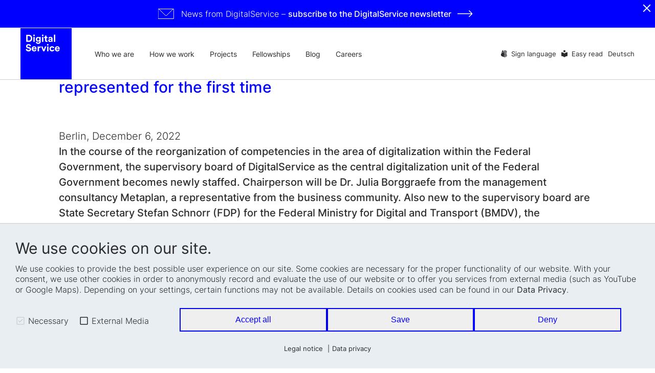

--- FILE ---
content_type: text/html; charset=UTF-8
request_url: https://digitalservice.bund.de/en/press/press-releases/new-supervisory-board-for-the-federal-digital-service
body_size: 17468
content:
<!DOCTYPE html>
<html lang="en">

	<!-- HEAD -->
	<head>
		
	<!-- META -->
	<meta charset="utf-8">
	<meta name="viewport" content="width=device-width,initial-scale=1">
	<meta name="description" content=''>
	<meta name="robots" content="INDEX,FOLLOW">

	<!-- TITLE -->
	<title>
		New Supervisory Board for the Federal DigitalService | DigitalService	</title>

	<!-- OG -->
	<meta property="og:title" content="New Supervisory Board for the Federal DigitalService | DigitalService">
	<meta name="og:description" content=''>

	<meta property="og:type" content="website">
	<meta property="og:url" content="https://digitalservice.bund.de/en/press/press-releases/new-supervisory-board-for-the-federal-digital-service">
	<meta property="og:locale" content="de_DE">
	<meta property="og:site_name" content="DigitalService">

	<meta name="twitter:card" content="summary">
	<meta name="twitter:title" content="New Supervisory Board for the Federal DigitalService | DigitalService">
	<meta name="twitter:description" content=''>
	
			<meta property="og:image" content="https://digitalservice.bund.de/media/pages/home/80fce290f8-1652948180/vorschaubild_startseite.jpg">
		<meta property="og:image:url" content="https://digitalservice.bund.de/media/pages/home/80fce290f8-1652948180/vorschaubild_startseite.jpg">
		<meta property="og:image:width" content="1200">
		<meta property="og:image:height" content="628">
		<meta name="twitter:image" content="https://digitalservice.bund.de/media/pages/home/80fce290f8-1652948180/vorschaubild_startseite.jpg">
		<link rel="image_src" href="https://digitalservice.bund.de/media/pages/home/80fce290f8-1652948180/vorschaubild_startseite.jpg">
		
	<!-- Blog -->
	
	<!-- CANONICAL -->
	<link rel="canonical" href="https://digitalservice.bund.de/en/press/press-releases/new-supervisory-board-for-the-federal-digital-service">
	
						<link rel="alternate" hreflang="x-default" href="https://digitalservice.bund.de/presse/pressemeldungen/digitalservice-besetzt-aufsichtsrat-neu">
			<link rel="alternate" hreflang="de" href="https://digitalservice.bund.de/presse/pressemeldungen/digitalservice-besetzt-aufsichtsrat-neu">
								<link rel="alternate" hreflang="en" href="https://digitalservice.bund.de/en/press/press-releases/new-supervisory-board-for-the-federal-digital-service">
					
	<!-- Favicons -->
	<link rel="apple-touch-icon" sizes="180x180" href="https://digitalservice.bund.de/apple-touch-icon.png">
	<link rel="icon" type="image/png" sizes="32x32" href="https://digitalservice.bund.de/favicon-32x32.png">
	<link rel="icon" type="image/png" sizes="16x16" href="https://digitalservice.bund.de/favicon-16x16.png">
	<link rel="manifest" href="https://digitalservice.bund.de/site.webmanifest" crossorigin="use-credentials">
	<link rel="mask-icon" href="https://digitalservice.bund.de/safari-pinned-tab.svg" color="#0000ff">
	<meta name="msapplication-TileColor" content="#0000ff">
	<meta name="theme-color" content="#ffffff">
	
	<!-- SCHEMA.ORG -->
    <script src="https://digitalservice.bund.de/assets/js/jsonld.js"></script>

	<!-- CSS -->
	<link href="https://digitalservice.bund.de/media/plugins/schokoladenseite/kirby-cookie-plugin/css/cookiebar.css" rel="stylesheet">
	<link href="https://digitalservice.bund.de/assets/css/default.css?v=1760956967" rel="stylesheet">
		
	<script defer data-domain="digitalservice4germany.com" src="https://plausible.io/js/plausible.js"></script>
    <script src="https://digitalservice.bund.de/assets/js/cookie-handler.js" data-nscript="beforeInteractive"></script>
</head>

	<!-- BODY -->
	<body>
		
<script src="https://digitalservice.bund.de/media/plugins/schokoladenseite/kirby-cookie-plugin/js/config.js"></script>
<script type="application/json" id="cookiebarConfigData">
    {
        "domain": "digitalservice.bund.de\/en",
        "cookieGroups": {
            "media": {
                "cookies": {
                    "hubspot": {
                        "activateLabel": "Activate the newsletter subscription form!*",
                        "activateText": "*By clicking, you activate the Hubspot form. This may result in personal data being transmitted to Hubspot. Cookies are also stored. For more information, see our <a href=\"\/en\/data-privacy\">Privacy Policy<\/a>."                    } ,                                                            "youtube": {
                        "activateLabel": "Activate map!*",
                        "activateText": "*By clicking, you activate the YouTube video. This may result in personal data being transmitted to Google. Cookies are also stored. For more information, see our <a href=\"\/en\/data-privacy\">Privacy Policy<\/a>."                    }
                                    }
            }                     }
    }
</script>

<div id="cookieChoiceInfo" aria-hidden="true" role="dialog" aria-label="Cookie settings">
	<div class="row">
		<div class="row-intro">
			<h2>We use cookies on our site.</h2>
			<p>We use cookies to provide the best possible user experience on our site. Some cookies are necessary for the proper functionality of our website. With your consent, we use other cookies in order to anonymously record and evaluate the use of our website or to offer you services from external media (such as YouTube or Google Maps). Depending on your settings, certain functions may not be available. Details on cookies used can be found in our <a href="https://digitalservice.bund.de/en/data-privacy">Data Privacy</a>.</p>
		</div>
		<div class="row-selection">
			<div class="col-checkboxes">
				<span class="cookie-checkbox "><i role="checkbox" aria-checked="true" aria-label="Necessary (not deselectable)" tabindex="0" class="icon-checkbox icon-checkbox-selected icon-checkbox-disabled" data-cookieselection="system"></i>Necessary</span>
				<span class="cookie-checkbox "><i role="checkbox" aria-checked="false" aria-label="External Media" tabindex="0" class="icon-checkbox" data-cookieselection="media"></i>External Media</span>
							</div>
			<div class="col-buttons">
				<div class="col-btn-all">
					<button class="btn-secondary cookie-btn cookie-btn-all" data-cookieselection="system,media,statistic">Accept all</button>
				</div>
				<div class="col-btn-save">
					<button class="btn-secondary cookie-btn cookie-btn-save" data-cookieselection="system">Save</button>
				</div>
				<div class="col-btn-close">
					<button class="btn-secondary cookie-btn cookie-btn-close" data-cookieselection="system">Deny</button>
				</div>
			</div>
		</div>
		<div class="row-links">
			<div class="mobile-grid-100 text-center">
				<p>
											<a href="https://digitalservice.bund.de/en/legal-notice">Legal notice</a>
																<a href="https://digitalservice.bund.de/en/data-privacy">Data privacy</a>
														</p>
			</div>
		</div>
	</div>
</div>
		<a id="skip-content" href="#main">Skip to main content</a>

		<!-- HEADER -->
		<header>
			<script src="https://digitalservice.bund.de/assets/js/topbar.js" nonce=""></script>
	<div class="topbar-attention" id="topbar">
		<a href="https://digitalservice.bund.de/en/newsletter" class="copy-m">
			<div>
				<img src="https://digitalservice.bund.de/assets/img/mail_white-cropped.svg" alt="Newsletter">
				<div class="topbar-attention__text">
					<span>
													News from DigitalService – <strong>subscribe to the DigitalService <span>newsletter <img src="https://digitalservice.bund.de/assets/img/arrow-left-white.svg" alt="Newsletter"></span></strong>
												
					</span>
				</div>
			</div>
		</a>
		<button type="button" id="topbar-close" aria-label="Close"></button>
	</div>
	
	<div>
					<a href="https://digitalservice.bund.de/en" title="Logo DigitalService, back to homepage" class="logo-link">			
				<svg class="logo-header" version="1.1" xmlns="http://www.w3.org/2000/svg" xmlns:xlink="http://www.w3.org/1999/xlink" x="0px" y="0px"
					viewBox="0 0 114 114" enable-background="new 0 0 114 114" xml:space="preserve">
					<path fill="#0000FF" d="M0,0h114v114H0V0z"/>
					<g>
						<path fill="#FFFFFF" d="M18.5,14.8h-5.6v15.7c0,0.1,5.6,0.1,5.6,0.1c4.5,0,7.8-2.9,7.8-7.9S23,14.8,18.5,14.8z M18.5,27.7L16,27.8
							V17.7h2.5c2.6,0,4.7,1.6,4.7,5C23.2,26.1,21,27.7,18.5,27.7z"/>
						<rect x="28.7" y="19.7" fill="#FFFFFF" width="3" height="10.9"/>
						<circle fill="#FFFFFF" cx="30.2" cy="16.1" r="1.8"/>
						<path fill="#FFFFFF" d="M42.3,19.8V21c-0.4-0.7-1.4-1.5-3.1-1.5c-3,0-5.1,2.4-5.1,5.3c0,3.1,2.2,5.3,5.1,5.3c1.6,0,2.6-0.7,3-1.4
							v0.8c0,2.1-1,3-2.9,3c-1.4,0-2.4-0.9-2.6-2.1l-2.6,0.8c0.3,2.1,2.3,4,5.3,4c4.1,0,5.7-2.7,5.7-5.7v-9.7H42.3z M39.7,27.6
							c-1.5,0-2.6-1.1-2.6-2.8s1.2-2.8,2.6-2.8c1.4,0,2.6,1.1,2.6,2.8C42.2,26.5,41.2,27.6,39.7,27.6z"/>
						<rect x="48" y="19.7" fill="#FFFFFF" width="3" height="10.9"/>
						<circle fill="#FFFFFF" cx="49.5" cy="16.1" r="1.8"/>
						<path fill="#FFFFFF" d="M57.8,16.4h-2.7V18c0,1-0.5,1.7-1.7,1.7h-0.6v2.6h2v5.1c0,2.1,1.3,3.4,3.5,3.4c0.9,0,1.4-0.2,1.7-0.3V28
							c-0.2,0-0.6,0.1-0.9,0.1c-0.8,0-1.3-0.3-1.3-1.3v-4.6H60v-2.6h-2.2V16.4L57.8,16.4z"/>
						<path fill="#FFFFFF" d="M71.6,28.9v-5.4c0-2.2-1.3-4.2-4.8-4.2c-2.9,0-4.5,1.9-4.7,3.6l2.6,0.6c0.1-1,0.8-1.8,2.1-1.8
							c1.2,0,1.8,0.6,1.8,1.4c0,0.4-0.2,0.7-0.8,0.8l-2.7,0.4c-1.7,0.3-3.2,1.4-3.2,3.3c0,1.7,1.4,3.3,3.8,3.3c1.6,0,2.7-0.8,3.2-1.6
							c0,0.4,0,1,0.1,1.3h2.7C71.6,30,71.6,29.4,71.6,28.9z M68.8,26.1c-0.1,2-1.2,2.6-2.5,2.6c-1,0-1.4-0.6-1.4-1.3
							c0-0.8,0.6-1.3,1.4-1.4l2.5-0.4V26.1z"/>
						<polygon fill="#FFFFFF" points="77.5,30.6 77.5,14.5 74.5,14.5 74.5,30.6 77.5,30.6 	"/>
					</g>
					<g>
						<path fill="#FFFFFF" d="M23.5,39.6c-0.4-1.8-1.8-4.1-5.6-4.1c-3,0-5.5,2.1-5.5,4.9c0,2.4,1.6,4,4.1,4.5l2.2,0.4
							c1.2,0.2,1.9,1,1.9,1.9c0,1.1-0.9,1.9-2.6,1.9c-2.2,0-3.3-1.4-3.4-3L11.8,47c0.2,2.2,2.1,4.9,6.3,4.9c3.7,0,5.7-2.4,5.7-4.9
							c0-2.2-1.5-4.1-4.4-4.6L17.1,42c-1.2-0.2-1.7-0.9-1.7-1.8c0-1,1-2,2.5-2c2,0,2.7,1.4,2.9,2.2C20.7,40.5,23.5,39.6,23.5,39.6z"/>
						<path fill="#FFFFFF" d="M35.8,46c0-3.5-2-5.7-5.4-5.7c-2.8,0-5.4,2.3-5.4,5.8c0,3.7,2.6,5.8,5.6,5.8c2.7,0,4.4-1.6,5-3.5l-2.3-0.7
							c-0.4,1-1.1,1.7-2.5,1.7c-1.5,0-2.7-1-2.8-2.5h7.8C35.8,46.9,35.8,46.4,35.8,46z M28.1,44.9c0.1-1,0.9-2.2,2.4-2.2
							c1.7,0,2.4,1.1,2.4,2.2H28.1z"/>
						<path fill="#FFFFFF" d="M44.9,40.6c-0.2,0-0.5,0-0.7,0c-0.9,0-2.4,0.3-3.1,1.7v-1.6h-2.9v10.9h3v-5c0-2.4,1.3-3.1,2.8-3.1
							c0.3,0,0.6,0,0.9,0.1V40.6L44.9,40.6z"/>
						<path fill="#FFFFFF" d="M57.6,40.7h-3.1L51.9,48l-2.7-7.3H46l4.5,10.9h3C53.4,51.6,57.6,40.7,57.6,40.7z"/>
						<rect x="59.4" y="40.7" fill="#FFFFFF" width="3" height="10.9"/>
						<circle fill="#FFFFFF" cx="60.8" cy="37.1" r="1.8"/>
						<path fill="#FFFFFF" d="M70.4,43.1c1.5,0,2.2,0.9,2.4,1.8l2.6-0.9c-0.5-1.8-2.2-3.7-5.1-3.7c-3.2,0-5.7,2.4-5.7,5.8
							c0,3.3,2.5,5.8,5.8,5.8c2.9,0,4.6-1.9,5.1-3.7l-2.6-0.9c-0.2,0.8-1,1.8-2.5,1.8S67.6,48,67.6,46C67.6,44.2,68.9,43.1,70.4,43.1
							L70.4,43.1z"/>
						<g>
							<path fill="#FFFFFF" d="M87.2,48.4C87.2,48.4,87.2,48.4,87.2,48.4C87.2,48.4,87.2,48.4,87.2,48.4z"/>
							<path fill="#FFFFFF" d="M87.4,46c0-3.5-2-5.7-5.4-5.7c-2.8,0-5.4,2.3-5.4,5.8c0,3.7,2.6,5.8,5.6,5.8c2.7,0,4.4-1.6,5-3.5
								c-0.2,0-2.3-0.7-2.3-0.7c-0.4,1-1.1,1.7-2.5,1.7c-1.5,0-2.7-1-2.8-2.5h7.8C87.4,46.9,87.4,46.4,87.4,46z M79.8,44.9
								c0.1-1,0.9-2.2,2.4-2.2c1.7,0,2.4,1.1,2.4,2.2H79.8z"/>
						</g>
					</g>
					<rect x="11.8" y="14.3" fill="none" width="65.7" height="18"/>
					<rect x="11.8" y="38.5" fill="none" width="75.6" height="16.4"/>
				</svg>
			</a>
		
		<div class="mobilenav-btn" title="Seitennavigation öffnen" aria-haspopup="menu" role="button" tabindex="0" aria-label="Seitennavigation öffnen" aria-expanded="false">
			<span></span>
		</div>
		
		<nav class="main-nav">
			<ul>
									<li class="" >
						<a href="https://digitalservice.bund.de/en/who-we-are" title="Who we are">Who we are</a>

													
																																					
						
					</li>
									<li class="" >
						<a href="https://digitalservice.bund.de/en/how-we-work" title="How we work">How we work</a>

													
																																					
						
					</li>
									<li class="" >
						<a href="https://digitalservice.bund.de/en/projects" title="Projects">Projects</a>

													
																																					
						
					</li>
									<li class="" aria-label="List with two entries">
						<a href="https://digitalservice.bund.de/en/fellowships" title="Fellowships">Fellowships</a>

													<div class="subnav subnav--multi-col ">
								<div>
									<ul role="menu" class="subnav__level-1">
																				<li class="subnav-parent sub-main" role="menuitem">
											<div class="subnav__header">
												<h2 class="subnav__title">
													<a class="" href="https://digitalservice.bund.de/en/fellowships/tech4germany" title="Tech4Germany">Tech4Germany</a>
												</h2>
												<p>Von 2018 bis 2022 brachte Tech4Germany Expert:innen aus den Bereichen Produkt, Design und Engineering für drei Monate in Bundesbehörden und machte so moder&shy;ne Produktentwicklung erlebbar.</p>												<button title="Unternavigation öffnen" type="button" aria-controls="submenu-t4g" aria-label="Unternavigation öffnen" aria-expanded="false" aria-haspopup="true" class="subnav-toggle "></button>
											</div>
											<ul id="submenu-t4g" role="menu" class="subnav__level-2" style="display: none;">
																									<li class="subnav__level-2-item" role="menuitem">
														<a href="https://digitalservice.bund.de/en/fellowships/tech4germany/for-fellows" title="For fellows">For fellows</a>
													</li>
																									<li class="subnav__level-2-item" role="menuitem">
														<a href="https://digitalservice.bund.de/en/fellowships/tech4germany/for-ministries" title="For ministries">For ministries</a>
													</li>
																									<li class="subnav__level-2-item" role="menuitem">
														<a href="https://digitalservice.bund.de/en/fellowships/tech4germany/projects" title="Projects">Projects</a>
													</li>
																							</ul>
										</li>

																				<li class="subnav-parent sub-main" role="menuitem">
											<div class="subnav__header">
												<h2 class="subnav__title">
													<a class="" href="https://digitalservice.bund.de/en/fellowships/work4germany" title="Work4Germany">Work4Germany</a>
												</h2>
												<p>Seit 2020 bringt Work4Germany methodenstarke Expert:innen für neue Arbeit aus der Privatwirtschaft und dem Non-Profit-Sektor für sechs Monate mit Mitarbeitenden aus der Bundesverwaltung zusammen.</p>												<button title="Unternavigation öffnen" type="button" aria-controls="submenu-w4g" aria-label="Unternavigation öffnen" aria-expanded="false" aria-haspopup="true" class="subnav-toggle "></button>
											</div>
											<ul id="submenu-w4g" role="menu" class="subnav__level-2" style="display: none;">
																									<li class="subnav__level-2-item" role="menuitem">
														<a href="https://digitalservice.bund.de/en/fellowships/work4germany/fuer-fellows" title="For fellows">For fellows</a>
													</li>
																									<li class="subnav__level-2-item" role="menuitem">
														<a href="https://digitalservice.bund.de/en/fellowships/work4germany/for-ministries" title="For ministries">For ministries</a>
													</li>
																									<li class="subnav__level-2-item" role="menuitem">
														<a href="https://digitalservice.bund.de/en/fellowships/work4germany/projects" title="Projects">Projects</a>
													</li>
																									<li class="subnav__level-2-item" role="menuitem">
														<a href="https://digitalservice.bund.de/en/fellowships/work4germany/methods" title="Methods">Methods</a>
													</li>
																							</ul>
										</li>
									</ul>
								</div>
							</div>

						
					</li>
									<li class="" >
						<a href="https://digitalservice.bund.de/en/blog" title="Blog">Blog</a>

													
														
						
					</li>
									<li class=" subnav-parent" >
						<a href="https://digitalservice.bund.de/en/careers" title="Careers">Careers</a>

													
																																						<button title="Unternavigation öffnen" type="button" aria-controls="submenu-karriere" aria-label="Unternavigation öffnen" aria-expanded="false" aria-haspopup="true" class="subnav-toggle "></button>
								<ul role="menu" class="subnav subnav--single-col subnav__level-1" id="submenu-karriere" style="display: none;">
																		<li class="">
										<a href="https://digitalservice.bund.de/en/careers/open-positions" tabindex="0" title="Open positions">Open positions</a>
									</li>
																		<li class="">
										<a href="https://digitalservice.bund.de/en/careers/get-to-know-us" tabindex="0" title="Get to know us">Get to know us</a>
									</li>
																		<li class="">
										<a href="https://digitalservice.bund.de/en/careers/perks-benefits" tabindex="0" title="Perks &amp; benefits">Perks &amp; benefits</a>
									</li>
																	</ul>
															
						
					</li>
							</ul>
			
			<ul>
													<li class="">
						<a href="https://digitalservice.bund.de/en/sign-language" tabindex="0" title="Sign language" class="gebaerdensprache">Sign language</a>
					</li>
																	<li class="">
						<a href="https://digitalservice.bund.de/en/easy-read" tabindex="0" title="Easy read" class="leichteSprache">Easy read</a>
					</li>
				
															<li class="language"><a href="https://digitalservice.bund.de/presse/pressemeldungen/digitalservice-besetzt-aufsichtsrat-neu">Deutsch</a></li>
																					</ul>
		</nav>
		
		<!--					
					<img src="https://digitalservice.bund.de/assets/img/t4g.svg" alt="t4g" class="" width="143" height="41">
				
					<img src="https://digitalservice.bund.de/assets/img/w4g.svg" alt="w4g" class="" width="143" height="41">
				-->
		
									<a href="https://digitalservice.bund.de/presse/pressemeldungen/digitalservice-besetzt-aufsichtsrat-neu" class="languageMobile">Deutsch</a>
											</div>
</header>


		<!-- MAIN -->


		<main id="main" class="pressemitteilung">
			<div class="cont">
				<div class="column-9">
					<h1 class="hl-m colored"><strong>New Supervisory Board for the Federal DigitalService:<br />
Dr. Julia Borggraefe takes over as chair, Bundestag represented for the first time</strong></h1>
				</div>
			</div>

			
			<!-- Layouts -->
			

	

			<div class="cont"  >
																						
				
				<div class="column-12">
						
						<div class="copy copy-m ">
	<p>Berlin, December 6, 2022<br />
<strong>In the course of the reorganization of competencies in the area of digitalization within the Federal Government, the supervisory board of DigitalService as the central digitalization unit of the Federal Government becomes newly staffed. Chairperson will be Dr. Julia Borggraefe from the management consultancy Metaplan, a representative from the business community. Also new to the supervisory board are State Secretary Stefan Schnorr (FDP) for the Federal Ministry for Digital and Transport (BMDV), the chairperson of the Digital Affairs Committee in the Bundestag, Tabea Roessner (Buendnis 90/Die Gruenen), and Heike Zirden, responsible for fundamental issues of transformation and digital policy and social dialogue in the Federal Chancellery.</strong></p></div>									</div>
					</div>
		



	

			<div class="cont"  >
																						
				
				<div class="column-12">
						
						<hr>									</div>
					</div>
		



	

			<div class="cont"  >
																						
				
				<div class="column-12">
						
						<div class="copy copy-m ">
	<p>DigitalService enters its third fiscal year as a federally owned limited liability company with a mix of continuity and change on the supervisory board. Remaining in office are Dr. Markus Richter, State Secretary at the Federal Ministry of the Interior and Community (BMI) and CIO of the Federal Government as deputy chairperson, Dr. Thomas Rieks from the Federal Ministry of Finance (BMF) as chairperson of the Audit Committee, Prof. Dr. Peter Parycek, Head of the Competence Center Public IT (ÖFIT) at the Fraunhofer Institute for Open Communication Systems (FOKUS), and Julia Kloiber as representative of civil society. She is co-founder and managing director of Superrr Lab and a member of the BMDV's newly established advisory board "Digital Strategy Germany". </p>
<p>Eva Christiansen and Stephanie Kaiser, who moved to an operational role at DigitalService as Chief Product Officer (CPO) in March, have left the board.</p></div>									</div>
					</div>
		



	

			<div class="cont"  >
																						
				
				<div class="column-12">
						
							<h2
					class="hl-m "
		
		>Equal representation with participation of civil society</h2>
									</div>
					</div>
		



	

			<div class="cont"  >
																						
				
				<div class="column-12">
						
						<div class="copy copy-m ">
	<p>The supervisory board, which now has eight members, has equal representation and brings together expertise and perspectives from business, politics, administration, science and civil society. </p>
<p>The new chairperson, Dr. Julia Borggräfe, comes from the business world but also knows administration from the inside. The lawyer has worked at Metaplan since 2022 as an Associate Partner and Co-Managing Director of Metaplan Gesellschaft für Verwaltungsinnovation. Prior to that, she was head of department at the Federal Ministry of Labor and Social Affairs, where she built up the Digitalization and Working World department as well as the Policy Lab Digital, Work &amp; Society. She succeeds Eva Christiansen, who was Head of the Department for Policy Planning, Innovation and Digital Policy and Strategic IT Steering at the Federal Chancellery until the end of 2021.</p>
<p>The administration's perspective is strengthened by State Secretary Stefan Schnorr from the Federal Ministry for Digital and Transport. Before moving to the BMDV at the end of 2021, where his responsibilities as State Secretary include the digital departments "Digital and Data Policy" and "Digital Connectivity" as well as the Central Department, which also deals with issues of administrative digitalization, he was head of the "Digital and Innovation Policy" department at the Federal Ministry for Economic Affairs and Energy, now BMWK, from 2015 to 2021.</p>
<p>Tabea Roessner (Buendnis 90/Die Gruenen) is the first elected representative to accompany the work of DigitalService. The digital politician has been a member of the German Bundestag since October 2009 and has chaired the Digital Affairs Committee since December 2021. </p>
<p>Heike Zirden represents the Federal Chancellery, where she has been a group leader in Dept. 6 since March 2022, responsible for fundamental issues of transformation and digital policy and social dialogue. Previously, she established and managed the Digital Labor Society think tank at the Federal Ministry of Labor and Social Affairs (BMAS). </p>
<p>In September, the leadership of DigitalService was transferred from the Federal Chancellery to the BMI. Unaffected by this, DigitalService remains an independent implementation partner for all federal authorities.</p>
<p>Short biographies of all supervisory board members and representatives are available on the <a href="https://digitalservice.bund.de/en/who-we-are" rel="noreferrer" target="_blank">DigitalService website</a>. </p>
<p><strong>Christina Lang, CEO of DigitalService</strong>: "Our gratitude goes to the previous responsible persons in the Federal Chancellery as well as to our supervisory board – and here in particular to the departing representatives – who shared our vision of a digital Germany and gave us the opportunity to courageously and quickly build up our DigitalService offering with the necessary freedom. They have thus laid the foundation for our state to break new ground in digitalization."</p></div>									</div>
					</div>
		







			
							<div class="cont">
					<div class="column-12">
						<hr>
					</div>
				</div>	
						
							<div class="cont">
	<div class="column-12">	
	
					<h2 class="hl-m">About DigitalService</h2>
			<div class="copy-m">As the digitalization partner for public administration, DigitalService has set itself the goal of sustainably advancing the digital transformation of Germany. The aim is to make user-centered digital services the standard in public administration.<br />
<br />
To achieve this, DigitalService works closely with the federal government to develop and operate innovative digital solutions through interdisciplinary teams while establishing the necessary foundations. Even before DigitalService was founded, the Tech4Germany and Work4Germany fellowship programs brought technical and methodological expertise to the administration, helping to bring the benefits of new working methods to life and improve the implementation of digitalization projects.<br />
<br />
DigitalService was established in October 2020 as a federally owned limited liability company and is wholly owned by the federal government. It emerged from the non-profit start-up 4Germany, which was founded in 2019.</div>
			
			
				
	</div>
</div>						

			<div class="blue-back presse-contact-single">
				<span class="background" style="top: 0; height: 100%"></span>
				<div class="cont">
					<div class="column-12">
						<h2 class="hl-m">Press contact</h1>
					</div>
				</div>
			</div>
			<div class="blue-back presse-contact-single">
				<span class="background" style="top: 0; height: 100%"></span>
															<div class="cont flex presse-contact">
	<div class="column-4">
				
		<picture>
			<source srcset="https://digitalservice.bund.de/media/pages/presse/1aca698be4-1744803002/20_nils-360x360-crop.webp 1x, https://digitalservice.bund.de/media/pages/presse/1aca698be4-1744803002/20_nils-720x720-crop.webp 2x" 		type="image/webp" 				media="(max-width: 420px)">
			<source srcset="https://digitalservice.bund.de/media/pages/presse/1aca698be4-1744803002/20_nils-360x360-crop.jpg 1x, https://digitalservice.bund.de/media/pages/presse/1aca698be4-1744803002/20_nils-720x720-crop.jpg 2x" 		type="image/jpeg" 	media="(max-width: 420px)">
			<source srcset="https://digitalservice.bund.de/media/pages/presse/1aca698be4-1744803002/20_nils-516x516-crop.webp 1x, https://digitalservice.bund.de/media/pages/presse/1aca698be4-1744803002/20_nils-1032x1032-crop.webp 2x" 	type="image/webp"				media="(min-width: 421px) AND (max-width: 576px)">
			<source srcset="https://digitalservice.bund.de/media/pages/presse/1aca698be4-1744803002/20_nils-516x516-crop.jpg 1x, https://digitalservice.bund.de/media/pages/presse/1aca698be4-1744803002/20_nils-1032x1032-crop.jpg 2x"		type="image/jpeg"	media="(min-width: 421px) AND (max-width: 576px)">
			<source srcset="https://digitalservice.bund.de/media/pages/presse/1aca698be4-1744803002/20_nils-707x707-crop.webp 1x, https://digitalservice.bund.de/media/pages/presse/1aca698be4-1744803002/20_nils-1414x1414-crop.webp 2x" 		type="image/webp"				media="(min-width: 577px) AND (max-width: 767px)">
			<source srcset="https://digitalservice.bund.de/media/pages/presse/1aca698be4-1744803002/20_nils-707x707-crop.jpg 1x, https://digitalservice.bund.de/media/pages/presse/1aca698be4-1744803002/20_nils-1414x1414-crop.jpg 2x"		type="image/jpeg"	media="(min-width: 577px) AND (max-width: 767px)">
			<source srcset="https://digitalservice.bund.de/media/pages/presse/1aca698be4-1744803002/20_nils-230x230-crop.webp 1x, https://digitalservice.bund.de/media/pages/presse/1aca698be4-1744803002/20_nils-460x460-crop.webp 2x"		type="image/webp"				media="(min-width: 768px) AND (max-width: 1024px)">
			<source srcset="https://digitalservice.bund.de/media/pages/presse/1aca698be4-1744803002/20_nils-230x230-crop.jpg 1x, https://digitalservice.bund.de/media/pages/presse/1aca698be4-1744803002/20_nils-460x460-crop.jpg 2x"			type="image/jpeg"	media="(min-width: 768px) AND (max-width: 1024px)">
			<source srcset="https://digitalservice.bund.de/media/pages/presse/1aca698be4-1744803002/20_nils-325x325-crop.webp 1x, https://digitalservice.bund.de/media/pages/presse/1aca698be4-1744803002/20_nils-650x650-crop.webp 2x"		type="image/webp"				media="(min-width: 1025px)">
			<source srcset="https://digitalservice.bund.de/media/pages/presse/1aca698be4-1744803002/20_nils-325x325-crop.jpg 1x, https://digitalservice.bund.de/media/pages/presse/1aca698be4-1744803002/20_nils-650x650-crop.jpg 2x" 		type="image/jpeg"	media="(min-width: 1025px)">
			<img src="https://digitalservice.bund.de/media/pages/presse/1aca698be4-1744803002/20_nils.jpg" title="" alt="Portrait picture of Nils Diezemann, Head of Communications at DigitalService" width="1300" height="1300">
		</picture>
		
	</div>
	<div class="column-8">
		<h3 class="hl-s">Nils Diezemann</h3>
		<div class="copy-m">
			<p>Head of Communications<br />
<a href="mailto:&#110;&#105;&#108;&#x73;&#46;&#x64;&#x69;&#101;&#122;&#101;&#109;&#x61;&#110;&#110;&#64;&#x64;&#x69;&#103;&#105;&#x74;&#97;&#108;&#115;&#101;&#114;&#118;&#105;&#99;&#x65;&#x2e;&#98;&#x75;&#x6e;&#100;&#x2e;&#x64;&#x65;">&#110;&#105;&#x6c;&#x73;&#46;&#100;&#105;&#x65;&#122;&#101;&#x6d;&#97;&#110;&#110;&#64;&#100;&#105;&#x67;&#105;&#x74;&#97;&#108;&#115;&#x65;&#114;&#x76;&#105;&#99;&#x65;&#x2e;&#98;&#117;&#110;&#100;&#x2e;&#x64;&#101;</a></p>		</div>
	</div>
</div>																																																</div>
			
		</main>
		
		<!-- FOOTER -->
		<footer class="site-footer">
	<div class="cont">

		<div class="footer-inner">
			<div class="logo-footer">
				<a href="/" title="Logo DigitalService, zurück zur Startseite">
					<svg class="logo-header" version="1.1" xmlns="http://www.w3.org/2000/svg" xmlns:xlink="http://www.w3.org/1999/xlink" x="0px" y="0px"
						 viewBox="0 0 114 114" enable-background="new 0 0 114 114" xml:space="preserve">
						<path fill="#0000FF" d="M0,0h114v114H0V0z"/>
						<g>
							<path fill="#FFFFFF" d="M18.5,14.8h-5.6v15.7c0,0.1,5.6,0.1,5.6,0.1c4.5,0,7.8-2.9,7.8-7.9S23,14.8,18.5,14.8z M18.5,27.7L16,27.8
								V17.7h2.5c2.6,0,4.7,1.6,4.7,5C23.2,26.1,21,27.7,18.5,27.7z"/>
							<rect x="28.7" y="19.7" fill="#FFFFFF" width="3" height="10.9"/>
							<circle fill="#FFFFFF" cx="30.2" cy="16.1" r="1.8"/>
							<path fill="#FFFFFF" d="M42.3,19.8V21c-0.4-0.7-1.4-1.5-3.1-1.5c-3,0-5.1,2.4-5.1,5.3c0,3.1,2.2,5.3,5.1,5.3c1.6,0,2.6-0.7,3-1.4
								v0.8c0,2.1-1,3-2.9,3c-1.4,0-2.4-0.9-2.6-2.1l-2.6,0.8c0.3,2.1,2.3,4,5.3,4c4.1,0,5.7-2.7,5.7-5.7v-9.7H42.3z M39.7,27.6
								c-1.5,0-2.6-1.1-2.6-2.8s1.2-2.8,2.6-2.8c1.4,0,2.6,1.1,2.6,2.8C42.2,26.5,41.2,27.6,39.7,27.6z"/>
							<rect x="48" y="19.7" fill="#FFFFFF" width="3" height="10.9"/>
							<circle fill="#FFFFFF" cx="49.5" cy="16.1" r="1.8"/>
							<path fill="#FFFFFF" d="M57.8,16.4h-2.7V18c0,1-0.5,1.7-1.7,1.7h-0.6v2.6h2v5.1c0,2.1,1.3,3.4,3.5,3.4c0.9,0,1.4-0.2,1.7-0.3V28
								c-0.2,0-0.6,0.1-0.9,0.1c-0.8,0-1.3-0.3-1.3-1.3v-4.6H60v-2.6h-2.2V16.4L57.8,16.4z"/>
							<path fill="#FFFFFF" d="M71.6,28.9v-5.4c0-2.2-1.3-4.2-4.8-4.2c-2.9,0-4.5,1.9-4.7,3.6l2.6,0.6c0.1-1,0.8-1.8,2.1-1.8
								c1.2,0,1.8,0.6,1.8,1.4c0,0.4-0.2,0.7-0.8,0.8l-2.7,0.4c-1.7,0.3-3.2,1.4-3.2,3.3c0,1.7,1.4,3.3,3.8,3.3c1.6,0,2.7-0.8,3.2-1.6
								c0,0.4,0,1,0.1,1.3h2.7C71.6,30,71.6,29.4,71.6,28.9z M68.8,26.1c-0.1,2-1.2,2.6-2.5,2.6c-1,0-1.4-0.6-1.4-1.3
								c0-0.8,0.6-1.3,1.4-1.4l2.5-0.4V26.1z"/>
							<polygon fill="#FFFFFF" points="77.5,30.6 77.5,14.5 74.5,14.5 74.5,30.6 77.5,30.6 	"/>
						</g>
						<g>
							<path fill="#FFFFFF" d="M23.5,39.6c-0.4-1.8-1.8-4.1-5.6-4.1c-3,0-5.5,2.1-5.5,4.9c0,2.4,1.6,4,4.1,4.5l2.2,0.4
								c1.2,0.2,1.9,1,1.9,1.9c0,1.1-0.9,1.9-2.6,1.9c-2.2,0-3.3-1.4-3.4-3L11.8,47c0.2,2.2,2.1,4.9,6.3,4.9c3.7,0,5.7-2.4,5.7-4.9
								c0-2.2-1.5-4.1-4.4-4.6L17.1,42c-1.2-0.2-1.7-0.9-1.7-1.8c0-1,1-2,2.5-2c2,0,2.7,1.4,2.9,2.2C20.7,40.5,23.5,39.6,23.5,39.6z"/>
							<path fill="#FFFFFF" d="M35.8,46c0-3.5-2-5.7-5.4-5.7c-2.8,0-5.4,2.3-5.4,5.8c0,3.7,2.6,5.8,5.6,5.8c2.7,0,4.4-1.6,5-3.5l-2.3-0.7
								c-0.4,1-1.1,1.7-2.5,1.7c-1.5,0-2.7-1-2.8-2.5h7.8C35.8,46.9,35.8,46.4,35.8,46z M28.1,44.9c0.1-1,0.9-2.2,2.4-2.2
								c1.7,0,2.4,1.1,2.4,2.2H28.1z"/>
							<path fill="#FFFFFF" d="M44.9,40.6c-0.2,0-0.5,0-0.7,0c-0.9,0-2.4,0.3-3.1,1.7v-1.6h-2.9v10.9h3v-5c0-2.4,1.3-3.1,2.8-3.1
								c0.3,0,0.6,0,0.9,0.1V40.6L44.9,40.6z"/>
							<path fill="#FFFFFF" d="M57.6,40.7h-3.1L51.9,48l-2.7-7.3H46l4.5,10.9h3C53.4,51.6,57.6,40.7,57.6,40.7z"/>
							<rect x="59.4" y="40.7" fill="#FFFFFF" width="3" height="10.9"/>
							<circle fill="#FFFFFF" cx="60.8" cy="37.1" r="1.8"/>
							<path fill="#FFFFFF" d="M70.4,43.1c1.5,0,2.2,0.9,2.4,1.8l2.6-0.9c-0.5-1.8-2.2-3.7-5.1-3.7c-3.2,0-5.7,2.4-5.7,5.8
								c0,3.3,2.5,5.8,5.8,5.8c2.9,0,4.6-1.9,5.1-3.7l-2.6-0.9c-0.2,0.8-1,1.8-2.5,1.8S67.6,48,67.6,46C67.6,44.2,68.9,43.1,70.4,43.1
								L70.4,43.1z"/>
							<g>
								<path fill="#FFFFFF" d="M87.2,48.4C87.2,48.4,87.2,48.4,87.2,48.4C87.2,48.4,87.2,48.4,87.2,48.4z"/>
								<path fill="#FFFFFF" d="M87.4,46c0-3.5-2-5.7-5.4-5.7c-2.8,0-5.4,2.3-5.4,5.8c0,3.7,2.6,5.8,5.6,5.8c2.7,0,4.4-1.6,5-3.5
									c-0.2,0-2.3-0.7-2.3-0.7c-0.4,1-1.1,1.7-2.5,1.7c-1.5,0-2.7-1-2.8-2.5h7.8C87.4,46.9,87.4,46.4,87.4,46z M79.8,44.9
									c0.1-1,0.9-2.2,2.4-2.2c1.7,0,2.4,1.1,2.4,2.2H79.8z"/>
							</g>
						</g>
						<rect x="11.8" y="14.3" fill="none" width="65.7" height="18"/>
						<rect x="11.8" y="38.5" fill="none" width="75.6" height="16.4"/>
					</svg>
				</a>
			</div>

			<ul>
															<li><a href="https://digitalservice.bund.de/en">Home</a></li>
											<li><a href="https://digitalservice.bund.de/en/who-we-are">Who we are</a></li>
											<li><a href="https://digitalservice.bund.de/en/how-we-work">How we work</a></li>
											<li><a href="https://digitalservice.bund.de/en/projects">Projects</a></li>
											<li><a href="https://digitalservice.bund.de/en/fellowships">Fellowships</a></li>
											<li><a href="https://digitalservice.bund.de/en/careers">Careers</a></li>
												</ul>

			<ul>
															<li><a href="https://digitalservice.bund.de/en/blog">Blog</a></li>
											<li><a href="https://digitalservice.bund.de/en/press">Press</a></li>
											<li><a href="https://digitalservice.bund.de/en/press/events">Events</a></li>
											<li><a href="https://digitalservice.bund.de/en/ensuring-accessibility">Accessibility</a></li>
											<li><a href="https://digitalservice.bund.de/en/transparency">Transparency</a></li>
											<li><a href="https://digitalservice.bund.de/en/glossary">Glossary</a></li>
												</ul>

			<ul>
															<li><a href="https://digitalservice.bund.de/en/location-and-barrier-free-access">Location and barrier-free access</a></li>
											<li><a href="https://digitalservice.bund.de/en/easy-read">Easy read</a></li>
											<li><a href="https://digitalservice.bund.de/en/sign-language">Sign language</a></li>
											<li><a href="https://digitalservice.bund.de/en/accessibility-statement">Accessibility statement</a></li>
												</ul>

			<ul>
															<li><a href="https://digitalservice.bund.de/en/legal-notice">Legal notice</a></li>
											<li><a href="https://digitalservice.bund.de/en/data-privacy">Data privacy</a></li>
													<li><button class="cookiebannerstart">Cookie settings</button></li>
				</ul>
				<ul>
					<li>
						<a href="https://bsky.app/profile/digitalservice.bund.de" class="bluesky" title="Bluesky" target="_blank" rel="noopener">
						<svg version="1.1" id="Ebene_1" xmlns="http://www.w3.org/2000/svg" xmlns:xlink="http://www.w3.org/1999/xlink" x="0px" y="0px"
							width="34.1px" height="30px" viewBox="0 0 34.1 30" style="enable-background:new 0 0 34.1 30;" xml:space="preserve">
						<style type="text/css">
							.st0{fill:#2A2B2D;}
						</style>
						<path class="st0" d="M7.4,2c3.9,2.9,8.1,8.9,9.7,12.1C18.6,10.9,22.8,5,26.7,2c2.8-2.1,7.4-3.8,7.4,1.5c0,1-0.6,8.7-0.9,10
							c-1.2,4.3-5.7,5.5-9.6,4.8c6.9,1.2,8.6,5.1,4.9,8.9c-7.2,7.4-10.3-1.9-11.1-4.2c-0.1-0.4-0.2-0.6-0.2-0.5c0-0.2-0.1,0-0.2,0.5
							c-0.8,2.4-3.9,11.6-11.1,4.2c-3.8-3.9-2-7.8,4.9-8.9c-3.9,0.7-8.4-0.4-9.6-4.8C0.6,12.2,0,4.5,0,3.5C0-1.7,4.6-0.1,7.4,2z"/>
						</svg>

						</a>
					</li>
					<li>
						<a href="https://www.linkedin.com/company/digitalservicebund/" class="linkedin" title="Linkedin" target="_blank" rel="noopener">
							<svg version="1.1" id="linkedin-icon" xmlns="http://www.w3.org/2000/svg" xmlns:xlink="http://www.w3.org/1999/xlink" x="0px" y="0px"
								 width="24px" height="24px" viewBox="0 0 24 24" style="enable-background:new 0 0 24 24;" xml:space="preserve">
								<path fill="#2A2B2D" d="M5,3.5C5,4.9,3.9,6,2.5,6S0,4.9,0,3.5C0,2.1,1.1,1,2.5,1S5,2.1,5,3.5z M5,8H0v16h5V8z M13,8H8v16h5v-8.4
									c0-4.7,6-5.1,6,0V24h5V13.9c0-7.9-8.9-7.6-11-3.7C13,10.2,13,8,13,8z"/>
							</svg>
						</a>
					</li>
					<li>
						<a href="https://github.com/digitalservicebund" class="github" title="Github" target="_blank" rel="noopener">
							<svg version="1.1" id="github-icon" xmlns="http://www.w3.org/2000/svg" xmlns:xlink="http://www.w3.org/1999/xlink" x="0px" y="0px"
									 width="24px" height="24px" viewBox="0 0 24 24" style="enable-background:new 0 0 24 24;" xml:space="preserve">
								<path fill="#2A2B2D" d="M12,0C5.4,0,0,5.4,0,12c0,5.3,3.4,9.8,8.2,11.4C8.8,23.5,9,23.1,9,22.8v-2.2c-3.3,0.7-4-1.4-4-1.4
									c-0.5-1.4-1.3-1.8-1.3-1.8c-1.1-0.7,0.1-0.7,0.1-0.7c1.2,0.1,1.8,1.2,1.8,1.2c1.1,1.8,2.8,1.3,3.5,1c0.1-0.8,0.4-1.3,0.8-1.6
									C7.1,17,4.3,16,4.3,11.4c0-1.3,0.5-2.4,1.2-3.2C5.5,7.9,5,6.6,5.7,5c0,0,1-0.3,3.3,1.2c1-0.3,2-0.4,3-0.4c1,0,2,0.1,3,0.4
									C17.3,4.7,18.3,5,18.3,5c0.7,1.7,0.2,2.9,0.1,3.2c0.8,0.8,1.2,1.9,1.2,3.2c0,4.6-2.8,5.6-5.5,5.9c0.4,0.4,0.8,1.1,0.8,2.2v3.3
									c0,0.3,0.2,0.7,0.8,0.6C20.6,21.8,24,17.3,24,12C24,5.4,18.6,0,12,0z"/>
							</svg>
						</a>
					</li>
					<li>
						<a href="https://www.flickr.com/photos/digitalservicebund/albums" class="flickr" title="flickr" target="_blank" rel="noopener">
						<svg version="1.1" id="flickr-icon" xmlns="http://www.w3.org/2000/svg"
							 xmlns:xlink="http://www.w3.org/1999/xlink" x="0px" y="0px" width="514.2px" height="155.7px"
							viewBox="0 0 514.2 155.7" style="enable-background:new 0 0 514.2 155.7;" xml:space="preserve">
						<g id="g2403" transform="matrix(1.0986567,0,0,1.0986567,0,-7.6819571)">
							<g id="g2405">
								<path id="path2407" d="M18.7,74.2H0V51.1h19.3v-5.9C19.3,16.9,32.2,7,57.6,7c6.9,0,12.2,1.1,16.3,1.8L72,31.5
									c-2.7-0.9-5.3-1.5-10.1-1.5c-8.1,0-11.3,5.9-11.3,15.2v5.9h22.6v23.1H50.6v72.3H18.7V74.2z"/>
								<rect id="rect2409" x="89.8" y="9.2" width="31.8" height="137.3"/>
								<rect id="rect2411" x="148.9" y="11.4" width="31.8" height="24.2"/>
								<rect id="rect2413" x="148.9" y="51.1" width="31.8" height="95.4"/>
								<path id="path2415" d="M276.3,78.4c-5.8-3.7-11.7-5.3-19.3-5.3c-13.8,0-24.4,9.9-24.4,26.4c0,15.2,12.4,25.1,26.2,25.1
									c7.2,0,14.5-1.6,19.8-4.6l0.7,24.5c-8,2.7-17.5,4.2-26,4.2c-30.4,0-53.6-18.3-53.6-49.8c0-31.7,23.2-50,53.6-50
									c9.5,0,18,1.6,25.3,5.3L276.3,78.4z"/>
								<polygon id="polygon2417" points="292.6,9.2 324.4,9.2 324.4,91.2 324.8,91.2 351.3,51.1 386.1,51.1 354.1,94.9 388.8,146.5 
									350.2,146.5 324.8,99.3 324.4,99.3 324.4,146.5 292.6,146.5 		"/>
								<path id="path2419" d="M466.4,77.5c-3.5-1.1-7.1-1.1-10.8-1.1c-14.9,0-23.2,11.2-23.2,29.8v40.3h-31.8V51.1h29v17.6h0.4
									c5.5-12.1,13.4-19.8,27.2-19.8c3.7,0,7.6,0.5,10.8,1.1L466.4,77.5z"/>
							</g>
						</g>
						</svg>
						</a>
					</li>
				</ul>
				
		</div>
	</div>
</footer> 
		
		<!-- GLOSSAR -->
		<div class="glossar-popups">
    <span class="glossar-background"></span>
    
        <div class="glossar-popup" id="agile-coaching" role="dialog" aria-modal="true" aria-hidden="true" aria-label="Erklärung zu Agile coaching">
            <div class="close-glossar-popup" tabindex="-1" aria-label="Glossarbeitrag schließen" role="button"></div>
            <p><strong class="hl-xs">Agile coaching</strong></p>
            <div class="glossar-popup-text" tabindex="-1">
                <p>The goal of agile coaching is to enable people, teams and organizations to deal with constant change, to solve problems independently and thus enable more autonomy.</p>            </div>
            <p><a href="https://digitalservice.bund.de/en/glossary" tabindex="-1" class="arrow">Go to glossary</a></p>
        </div>

    
        <div class="glossar-popup" id="application-programming-interface-api" role="dialog" aria-modal="true" aria-hidden="true" aria-label="Erklärung zu Application programming interface (API)">
            <div class="close-glossar-popup" tabindex="-1" aria-label="Glossarbeitrag schließen" role="button"></div>
            <p><strong class="hl-xs">Application programming interface (API)</strong></p>
            <div class="glossar-popup-text" tabindex="-1">
                <p>Programming interface or application interface - interface in a software that allows the exchange of data or the functional connection of two applications or parts of an application.</p>            </div>
            <p><a href="https://digitalservice.bund.de/en/glossary" tabindex="-1" class="arrow">Go to glossary</a></p>
        </div>

    
        <div class="glossar-popup" id="ausweisapp2" role="dialog" aria-modal="true" aria-hidden="true" aria-label="Erklärung zu AusweisApp2">
            <div class="close-glossar-popup" tabindex="-1" aria-label="Glossarbeitrag schließen" role="button"></div>
            <p><strong class="hl-xs">AusweisApp2</strong></p>
            <div class="glossar-popup-text" tabindex="-1">
                <p>The AusweisApp2 is a software for the use of the online ID card, which is provided and further developed by Governikus GmbH &amp; Co KG on behalf of the Federal Office for Information Security.</p>            </div>
            <p><a href="https://digitalservice.bund.de/en/glossary" tabindex="-1" class="arrow">Go to glossary</a></p>
        </div>

    
        <div class="glossar-popup" id="beta-version" role="dialog" aria-modal="true" aria-hidden="true" aria-label="Erklärung zu Beta version">
            <div class="close-glossar-popup" tabindex="-1" aria-label="Glossarbeitrag schließen" role="button"></div>
            <p><strong class="hl-xs">Beta version</strong></p>
            <div class="glossar-popup-text" tabindex="-1">
                <p>Productive running, real version of the software, but which is either still limited in functionality or may still contain bugs.</p>            </div>
            <p><a href="https://digitalservice.bund.de/en/glossary" tabindex="-1" class="arrow">Go to glossary</a></p>
        </div>

    
        <div class="glossar-popup" id="bug-tracking" role="dialog" aria-modal="true" aria-hidden="true" aria-label="Erklärung zu Bug tracking">
            <div class="close-glossar-popup" tabindex="-1" aria-label="Glossarbeitrag schließen" role="button"></div>
            <p><strong class="hl-xs">Bug tracking</strong></p>
            <div class="glossar-popup-text" tabindex="-1">
                <p>Describes the process of testing software, in which bugs or errors are logged and monitored.</p>            </div>
            <p><a href="https://digitalservice.bund.de/en/glossary" tabindex="-1" class="arrow">Go to glossary</a></p>
        </div>

    
        <div class="glossar-popup" id="chatham-house-rule" role="dialog" aria-modal="true" aria-hidden="true" aria-label="Erklärung zu Chatham House Rule">
            <div class="close-glossar-popup" tabindex="-1" aria-label="Glossarbeitrag schließen" role="button"></div>
            <p><strong class="hl-xs">Chatham House Rule</strong></p>
            <div class="glossar-popup-text" tabindex="-1">
                <p>The Chatham House Rule states that participants in an event may speak freely about the content discussed, but may not reveal the identity or (organizational) affiliation of the speakers. The aim is to promote open discussions without individual participants being held responsible for their statements.</p>            </div>
            <p><a href="https://digitalservice.bund.de/en/glossary" tabindex="-1" class="arrow">Go to glossary</a></p>
        </div>

    
        <div class="glossar-popup" id="closed-captions" role="dialog" aria-modal="true" aria-hidden="true" aria-label="Erklärung zu Closed captions">
            <div class="close-glossar-popup" tabindex="-1" aria-label="Glossarbeitrag schließen" role="button"></div>
            <p><strong class="hl-xs">Closed captions</strong></p>
            <div class="glossar-popup-text" tabindex="-1">
                <p>Accurate transcription of media content including sounds, tones and music shown in parallel during playback.</p>            </div>
            <p><a href="https://digitalservice.bund.de/en/glossary" tabindex="-1" class="arrow">Go to glossary</a></p>
        </div>

    
        <div class="glossar-popup" id="cloud" role="dialog" aria-modal="true" aria-hidden="true" aria-label="Erklärung zu Cloud">
            <div class="close-glossar-popup" tabindex="-1" aria-label="Glossarbeitrag schließen" role="button"></div>
            <p><strong class="hl-xs">Cloud</strong></p>
            <div class="glossar-popup-text" tabindex="-1">
                <p>An operating model (and associated environment) in which computing power and/or storage capacity is decoupled from the physical location of the users and offered as a service over the Internet. The application code is not executed on the device or server on site, but in a data center that is often spatially remote.</p>            </div>
            <p><a href="https://digitalservice.bund.de/en/glossary" tabindex="-1" class="arrow">Go to glossary</a></p>
        </div>

    
        <div class="glossar-popup" id="code-of-conduct" role="dialog" aria-modal="true" aria-hidden="true" aria-label="Erklärung zu Code of Conduct">
            <div class="close-glossar-popup" tabindex="-1" aria-label="Glossarbeitrag schließen" role="button"></div>
            <p><strong class="hl-xs">Code of Conduct</strong></p>
            <div class="glossar-popup-text" tabindex="-1">
                <p>A code of conduct in development projects is a set of rules that defines respectful behavior and ethical standards for everyone involved.</p>            </div>
            <p><a href="https://digitalservice.bund.de/en/glossary" tabindex="-1" class="arrow">Go to glossary</a></p>
        </div>

    
        <div class="glossar-popup" id="commit" role="dialog" aria-modal="true" aria-hidden="true" aria-label="Erklärung zu Commit">
            <div class="close-glossar-popup" tabindex="-1" aria-label="Glossarbeitrag schließen" role="button"></div>
            <p><strong class="hl-xs">Commit</strong></p>
            <div class="glossar-popup-text" tabindex="-1">
                <p>A commit is a record of changes to the source code in a version control system that records the current status of development.</p>            </div>
            <p><a href="https://digitalservice.bund.de/en/glossary" tabindex="-1" class="arrow">Go to glossary</a></p>
        </div>

    
        <div class="glossar-popup" id="community-of-practice" role="dialog" aria-modal="true" aria-hidden="true" aria-label="Erklärung zu Community of practice">
            <div class="close-glossar-popup" tabindex="-1" aria-label="Glossarbeitrag schließen" role="button"></div>
            <p><strong class="hl-xs">Community of practice</strong></p>
            <div class="glossar-popup-text" tabindex="-1">
                <p>Exchange between people who face similar challenges and tasks. Practitioners exchange experiences with practitioners. They come together to solve problems, share best practices and learn from each other. In a community of practice, informal learning takes place, which is not only promoted by formal structures, but above all by the interaction and cooperation of the members.</p>            </div>
            <p><a href="https://digitalservice.bund.de/en/glossary" tabindex="-1" class="arrow">Go to glossary</a></p>
        </div>

    
        <div class="glossar-popup" id="continuous-delivery" role="dialog" aria-modal="true" aria-hidden="true" aria-label="Erklärung zu Continuous delivery">
            <div class="close-glossar-popup" tabindex="-1" aria-label="Glossarbeitrag schließen" role="button"></div>
            <p><strong class="hl-xs">Continuous delivery</strong></p>
            <div class="glossar-popup-text" tabindex="-1">
                <p>Continuous delivery (CD) is a software development practice in which software can be continuously deployed to production environments. By automating build, test, and deployment processes, reliable and efficient delivery of software is achieved to enable faster time-to-market and continuous improvement.</p>            </div>
            <p><a href="https://digitalservice.bund.de/en/glossary" tabindex="-1" class="arrow">Go to glossary</a></p>
        </div>

    
        <div class="glossar-popup" id="continuous-integration" role="dialog" aria-modal="true" aria-hidden="true" aria-label="Erklärung zu Continuous integration">
            <div class="close-glossar-popup" tabindex="-1" aria-label="Glossarbeitrag schließen" role="button"></div>
            <p><strong class="hl-xs">Continuous integration</strong></p>
            <div class="glossar-popup-text" tabindex="-1">
                <p>Continuous integration (CI) is a software development method in which developers regularly integrate their code into a common version control system in order to detect conflicts at an early stage and ensure code quality. Automated build and test processes enable efficient collaboration within the development team.</p>            </div>
            <p><a href="https://digitalservice.bund.de/en/glossary" tabindex="-1" class="arrow">Go to glossary</a></p>
        </div>

    
        <div class="glossar-popup" id="deployment-pipeline" role="dialog" aria-modal="true" aria-hidden="true" aria-label="Erklärung zu Deployment pipeline">
            <div class="close-glossar-popup" tabindex="-1" aria-label="Glossarbeitrag schließen" role="button"></div>
            <p><strong class="hl-xs">Deployment pipeline</strong></p>
            <div class="glossar-popup-text" tabindex="-1">
                <p>A deployment pipeline in software development automates the process from code development to delivery. It includes steps such as code and security tests, integration, build and deployment.</p>            </div>
            <p><a href="https://digitalservice.bund.de/en/glossary" tabindex="-1" class="arrow">Go to glossary</a></p>
        </div>

    
        <div class="glossar-popup" id="devsecops" role="dialog" aria-modal="true" aria-hidden="true" aria-label="Erklärung zu DevSecOps">
            <div class="close-glossar-popup" tabindex="-1" aria-label="Glossarbeitrag schließen" role="button"></div>
            <p><strong class="hl-xs">DevSecOps</strong></p>
            <div class="glossar-popup-text" tabindex="-1">
                <p>DevSecOps is a software development practice that integrates security throughout the DevOps process. It involves collaboration between developers, IT operations teams and security professionals to address security issues from the outset and ensure continuous security testing, monitoring and compliance.</p>            </div>
            <p><a href="https://digitalservice.bund.de/en/glossary" tabindex="-1" class="arrow">Go to glossary</a></p>
        </div>

    
        <div class="glossar-popup" id="digital-ecosystem" role="dialog" aria-modal="true" aria-hidden="true" aria-label="Erklärung zu Digital ecosystem">
            <div class="close-glossar-popup" tabindex="-1" aria-label="Glossarbeitrag schließen" role="button"></div>
            <p><strong class="hl-xs">Digital ecosystem</strong></p>
            <div class="glossar-popup-text" tabindex="-1">
                <p>A socio-technical system that, in addition to technical products and services as well as technologies, explicitly includes organizations and individual actors as well as their relationships with one another.</p>            </div>
            <p><a href="https://digitalservice.bund.de/en/glossary" tabindex="-1" class="arrow">Go to glossary</a></p>
        </div>

    
        <div class="glossar-popup" id="digital-plattform" role="dialog" aria-modal="true" aria-hidden="true" aria-label="Erklärung zu Digital plattform">
            <div class="close-glossar-popup" tabindex="-1" aria-label="Glossarbeitrag schließen" role="button"></div>
            <p><strong class="hl-xs">Digital plattform</strong></p>
            <div class="glossar-popup-text" tabindex="-1">
                <p>Forms the core technical aspect of a digital ecosystem and thereby realizes the service.</p>            </div>
            <p><a href="https://digitalservice.bund.de/en/glossary" tabindex="-1" class="arrow">Go to glossary</a></p>
        </div>

    
        <div class="glossar-popup" id="digitalcheck-documentation" role="dialog" aria-modal="true" aria-hidden="true" aria-label="Erklärung zu Digitalcheck documentation">
            <div class="close-glossar-popup" tabindex="-1" aria-label="Glossarbeitrag schließen" role="button"></div>
            <p><strong class="hl-xs">Digitalcheck documentation</strong></p>
            <div class="glossar-popup-text" tabindex="-1">
                <p>The Digitalcheck documentation serves as proof of a legislative initiative's digital compatibility. It supports federal administration staff in applying the five principles of digital-friendly legislation to their regulatory matters. This documentation forms the basis for the National Regulatory Control Council’s (NKR) assessment of digital compatibility.</p>            </div>
            <p><a href="https://digitalservice.bund.de/en/glossary" tabindex="-1" class="arrow">Go to glossary</a></p>
        </div>

    
        <div class="glossar-popup" id="discovery" role="dialog" aria-modal="true" aria-hidden="true" aria-label="Erklärung zu Discovery">
            <div class="close-glossar-popup" tabindex="-1" aria-label="Glossarbeitrag schließen" role="button"></div>
            <p><strong class="hl-xs">Discovery</strong></p>
            <div class="glossar-popup-text" tabindex="-1">
                <p>An umbrella term for activities related to product development that aim to explore or "uncover" the expectations and needs of users and the environment in relation to a problem. Can take place as a stand-alone phase and/or continuously as part of the development process.</p>            </div>
            <p><a href="https://digitalservice.bund.de/en/glossary" tabindex="-1" class="arrow">Go to glossary</a></p>
        </div>

    
        <div class="glossar-popup" id="eid-client" role="dialog" aria-modal="true" aria-hidden="true" aria-label="Erklärung zu eID client">
            <div class="close-glossar-popup" tabindex="-1" aria-label="Glossarbeitrag schließen" role="button"></div>
            <p><strong class="hl-xs">eID client</strong></p>
            <div class="glossar-popup-text" tabindex="-1">
                <p>An eID client is software that can be used to use the online ID function and identify oneself on the Internet. It handles the encrypted data exchange between the ID card and the respective application.</p>            </div>
            <p><a href="https://digitalservice.bund.de/en/glossary" tabindex="-1" class="arrow">Go to glossary</a></p>
        </div>

    
        <div class="glossar-popup" id="ex-ante" role="dialog" aria-modal="true" aria-hidden="true" aria-label="Erklärung zu Ex ante">
            <div class="close-glossar-popup" tabindex="-1" aria-label="Glossarbeitrag schließen" role="button"></div>
            <p><strong class="hl-xs">Ex ante</strong></p>
            <div class="glossar-popup-text" tabindex="-1">
                <p>Ex ante instruments or measures for better regulation or regulatory impact assessment are those that are already used during the drafting of new regulations. For example, to assess possible costs or effects on the environment and society during the drafting process. Correspondingly, ex post measures are those that measure the costs and effects incurred after a regulation has been adopted and entered into force, for example via evaluations, surveys by the Federal Statistical Office or so-called practice checks.</p>            </div>
            <p><a href="https://digitalservice.bund.de/en/glossary" tabindex="-1" class="arrow">Go to glossary</a></p>
        </div>

    
        <div class="glossar-popup" id="feature-toggles" role="dialog" aria-modal="true" aria-hidden="true" aria-label="Erklärung zu Feature toggles">
            <div class="close-glossar-popup" tabindex="-1" aria-label="Glossarbeitrag schließen" role="button"></div>
            <p><strong class="hl-xs">Feature toggles</strong></p>
            <div class="glossar-popup-text" tabindex="-1">
                <p>Feature toggles, also known as feature flags, are mechanisms in software development that allow specific features or functionalities of a program to be enabled or disabled. By dynamically toggling features, developers can develop, test, and deploy changes independently without having to branch the code.</p>            </div>
            <p><a href="https://digitalservice.bund.de/en/glossary" tabindex="-1" class="arrow">Go to glossary</a></p>
        </div>

    
        <div class="glossar-popup" id="fellowship" role="dialog" aria-modal="true" aria-hidden="true" aria-label="Erklärung zu Fellowship">
            <div class="close-glossar-popup" tabindex="-1" aria-label="Glossarbeitrag schließen" role="button"></div>
            <p><strong class="hl-xs">Fellowship</strong></p>
            <div class="glossar-popup-text" tabindex="-1">
                <p>An established model in science and research for the interdisciplinary exchange of experience. In this case, fellows are experienced experts on specific topics and/or scientists who make their knowledge and findings available to other institutions by collaborating on projects for a limited period of time.</p>            </div>
            <p><a href="https://digitalservice.bund.de/en/glossary" tabindex="-1" class="arrow">Go to glossary</a></p>
        </div>

    
        <div class="glossar-popup" id="fulfillment-cost" role="dialog" aria-modal="true" aria-hidden="true" aria-label="Erklärung zu fulfillment cost">
            <div class="close-glossar-popup" tabindex="-1" aria-label="Glossarbeitrag schließen" role="button"></div>
            <p><strong class="hl-xs">fulfillment cost</strong></p>
            <div class="glossar-popup-text" tabindex="-1">
                <p>The fulfillment cost is a measure of the consequences of laws. It comprises the time and expense incurred by citizens, businesses, and the administration in complying with legal requirements. This includes, for example, documentation and reporting obligations.</p>            </div>
            <p><a href="https://digitalservice.bund.de/en/glossary" tabindex="-1" class="arrow">Go to glossary</a></p>
        </div>

    
        <div class="glossar-popup" id="github" role="dialog" aria-modal="true" aria-hidden="true" aria-label="Erklärung zu GitHub">
            <div class="close-glossar-popup" tabindex="-1" aria-label="Glossarbeitrag schließen" role="button"></div>
            <p><strong class="hl-xs">GitHub</strong></p>
            <div class="glossar-popup-text" tabindex="-1">
                <p>Public network-based platform for publishing software projects and code. Based on the decentralized version management Git for software development projects.</p>            </div>
            <p><a href="https://digitalservice.bund.de/en/glossary" tabindex="-1" class="arrow">Go to glossary</a></p>
        </div>

    
        <div class="glossar-popup" id="hashing" role="dialog" aria-modal="true" aria-hidden="true" aria-label="Erklärung zu Hashing">
            <div class="close-glossar-popup" tabindex="-1" aria-label="Glossarbeitrag schließen" role="button"></div>
            <p><strong class="hl-xs">Hashing</strong></p>
            <div class="glossar-popup-text" tabindex="-1">
                <p>A cryptographic process for validating the authenticity and integrity of data, among other things. In addition to hashing as a process, there are also so-called hash functions that are used in authentication systems to prevent passwords from being stored in plain text.</p>            </div>
            <p><a href="https://digitalservice.bund.de/en/glossary" tabindex="-1" class="arrow">Go to glossary</a></p>
        </div>

    
        <div class="glossar-popup" id="hygiene-factor" role="dialog" aria-modal="true" aria-hidden="true" aria-label="Erklärung zu Hygiene factor">
            <div class="close-glossar-popup" tabindex="-1" aria-label="Glossarbeitrag schließen" role="button"></div>
            <p><strong class="hl-xs">Hygiene factor</strong></p>
            <div class="glossar-popup-text" tabindex="-1">
                <p>Hygiene factors are factors such as salary, which lead to dissatisfaction if they are missing, but not necessarily to satisfaction if they are present. These factors are often taken for granted. However, if they are missing, this is perceived as a lack. This distinguishes them from motivators such as recognition and appreciation, which contribute to satisfaction.</p>            </div>
            <p><a href="https://digitalservice.bund.de/en/glossary" tabindex="-1" class="arrow">Go to glossary</a></p>
        </div>

    
        <div class="glossar-popup" id="interview" role="dialog" aria-modal="true" aria-hidden="true" aria-label="Erklärung zu Interview">
            <div class="close-glossar-popup" tabindex="-1" aria-label="Glossarbeitrag schließen" role="button"></div>
            <p><strong class="hl-xs">Interview</strong></p>
            <div class="glossar-popup-text" tabindex="-1">
                <p>A qualitative research method in which individuals are specifically interviewed to understand their needs, expectations, experiences, motivations, or problems in connection with a particular product, service, or usage context.</p>            </div>
            <p><a href="https://digitalservice.bund.de/en/glossary" tabindex="-1" class="arrow">Go to glossary</a></p>
        </div>

    
        <div class="glossar-popup" id="iterative" role="dialog" aria-modal="true" aria-hidden="true" aria-label="Erklärung zu Iterative">
            <div class="close-glossar-popup" tabindex="-1" aria-label="Glossarbeitrag schließen" role="button"></div>
            <p><strong class="hl-xs">Iterative</strong></p>
            <div class="glossar-popup-text" tabindex="-1">
                <p>Iterative refers to a continuous and gradual approach to a goal or solution. Results are informed and improved through the continuous repetition of steps such as design, testing, and evaluation.</p>            </div>
            <p><a href="https://digitalservice.bund.de/en/glossary" tabindex="-1" class="arrow">Go to glossary</a></p>
        </div>

    
        <div class="glossar-popup" id="jobs-to-be-done-framework" role="dialog" aria-modal="true" aria-hidden="true" aria-label="Erklärung zu Jobs-to-be-done framework">
            <div class="close-glossar-popup" tabindex="-1" aria-label="Glossarbeitrag schließen" role="button"></div>
            <p><strong class="hl-xs">Jobs-to-be-done framework</strong></p>
            <div class="glossar-popup-text" tabindex="-1">
                <p>The jobs-to-be-done framework is an approach for user-centered strategic thinking. It involves identifying and prioritizing processes, problems, and people's needs in the context of a task to be performed. Potential fields and product/service ideas can be derived from this.</p>            </div>
            <p><a href="https://digitalservice.bund.de/en/glossary" tabindex="-1" class="arrow">Go to glossary</a></p>
        </div>

    
        <div class="glossar-popup" id="minimum-viable-product" role="dialog" aria-modal="true" aria-hidden="true" aria-label="Erklärung zu Minimum viable product">
            <div class="close-glossar-popup" tabindex="-1" aria-label="Glossarbeitrag schließen" role="button"></div>
            <p><strong class="hl-xs">Minimum viable product</strong></p>
            <div class="glossar-popup-text" tabindex="-1">
                <p>Minimum viable product (MVP) for early customer use, to avoid the risk of development past real needs via early confrontation with real use.</p>            </div>
            <p><a href="https://digitalservice.bund.de/en/glossary" tabindex="-1" class="arrow">Go to glossary</a></p>
        </div>

    
        <div class="glossar-popup" id="mit-license" role="dialog" aria-modal="true" aria-hidden="true" aria-label="Erklärung zu MIT License">
            <div class="close-glossar-popup" tabindex="-1" aria-label="Glossarbeitrag schließen" role="button"></div>
            <p><strong class="hl-xs">MIT License</strong></p>
            <div class="glossar-popup-text" tabindex="-1">
                <p>The MIT license is a short, permissive open source software license that allows the use, modification and distribution of software with minimal restrictions.</p>            </div>
            <p><a href="https://digitalservice.bund.de/en/glossary" tabindex="-1" class="arrow">Go to glossary</a></p>
        </div>

    
        <div class="glossar-popup" id="mob-programming" role="dialog" aria-modal="true" aria-hidden="true" aria-label="Erklärung zu Mob programming">
            <div class="close-glossar-popup" tabindex="-1" aria-label="Glossarbeitrag schließen" role="button"></div>
            <p><strong class="hl-xs">Mob programming</strong></p>
            <div class="glossar-popup-text" tabindex="-1">
                <p>Mob programming is an agile development method in which an entire team works together on a computer. All team members are actively involved in the development process and regularly take turns to write, test and improve code together.</p>            </div>
            <p><a href="https://digitalservice.bund.de/en/glossary" tabindex="-1" class="arrow">Go to glossary</a></p>
        </div>

    
        <div class="glossar-popup" id="nfc-interface" role="dialog" aria-modal="true" aria-hidden="true" aria-label="Erklärung zu NFC interface">
            <div class="close-glossar-popup" tabindex="-1" aria-label="Glossarbeitrag schließen" role="button"></div>
            <p><strong class="hl-xs">NFC interface</strong></p>
            <div class="glossar-popup-text" tabindex="-1">
                <p>NFC stands for near-field communication. The technology enables the contactless exchange of data over very short distances. It is also used when paying with a smartphone at the supermarket checkout.</p>            </div>
            <p><a href="https://digitalservice.bund.de/en/glossary" tabindex="-1" class="arrow">Go to glossary</a></p>
        </div>

    
        <div class="glossar-popup" id="observability" role="dialog" aria-modal="true" aria-hidden="true" aria-label="Erklärung zu Observability">
            <div class="close-glossar-popup" tabindex="-1" aria-label="Glossarbeitrag schließen" role="button"></div>
            <p><strong class="hl-xs">Observability</strong></p>
            <div class="glossar-popup-text" tabindex="-1">
                <p>Observability refers to the ability to monitor and understand the state of a system through logging, metrics and traces.</p>            </div>
            <p><a href="https://digitalservice.bund.de/en/glossary" tabindex="-1" class="arrow">Go to glossary</a></p>
        </div>

    
        <div class="glossar-popup" id="one-thing-per-page" role="dialog" aria-modal="true" aria-hidden="true" aria-label="Erklärung zu One thing per page">
            <div class="close-glossar-popup" tabindex="-1" aria-label="Glossarbeitrag schließen" role="button"></div>
            <p><strong class="hl-xs">One thing per page</strong></p>
            <div class="glossar-popup-text" tabindex="-1">
                <p>Splitting the web form into individual smaller steps so that each page contains only a single piece of information or query.</p>            </div>
            <p><a href="https://digitalservice.bund.de/en/glossary" tabindex="-1" class="arrow">Go to glossary</a></p>
        </div>

    
        <div class="glossar-popup" id="open-source" role="dialog" aria-modal="true" aria-hidden="true" aria-label="Erklärung zu Open source">
            <div class="close-glossar-popup" tabindex="-1" aria-label="Glossarbeitrag schließen" role="button"></div>
            <p><strong class="hl-xs">Open source</strong></p>
            <div class="glossar-popup-text" tabindex="-1">
                <p>Term for software whose source code can be viewed publicly and by third parties, modified and used under certain conditions, depending on the license.</p>            </div>
            <p><a href="https://digitalservice.bund.de/en/glossary" tabindex="-1" class="arrow">Go to glossary</a></p>
        </div>

    
        <div class="glossar-popup" id="pair-programming" role="dialog" aria-modal="true" aria-hidden="true" aria-label="Erklärung zu Pair programming">
            <div class="close-glossar-popup" tabindex="-1" aria-label="Glossarbeitrag schließen" role="button"></div>
            <p><strong class="hl-xs">Pair programming</strong></p>
            <div class="glossar-popup-text" tabindex="-1">
                <p>Pair programming is an agile practice where two developers work together to collaborate on code. One person takes the "driver" role, writing the code, while the other person acts as an "observer", providing feedback and identifying issues.</p>            </div>
            <p><a href="https://digitalservice.bund.de/en/glossary" tabindex="-1" class="arrow">Go to glossary</a></p>
        </div>

    
        <div class="glossar-popup" id="phishing" role="dialog" aria-modal="true" aria-hidden="true" aria-label="Erklärung zu Phishing">
            <div class="close-glossar-popup" tabindex="-1" aria-label="Glossarbeitrag schließen" role="button"></div>
            <p><strong class="hl-xs">Phishing</strong></p>
            <div class="glossar-popup-text" tabindex="-1">
                <p>The word "phishing" is composed of the English words "fishing" and "password harvesting". The neologism describes a fraudulent practice of obtaining personal data such as passwords or credit card numbers using fake websites, emails or short messages.</p>            </div>
            <p><a href="https://digitalservice.bund.de/en/glossary" tabindex="-1" class="arrow">Go to glossary</a></p>
        </div>

    
        <div class="glossar-popup" id="privacy-by-default" role="dialog" aria-modal="true" aria-hidden="true" aria-label="Erklärung zu Privacy by default">
            <div class="close-glossar-popup" tabindex="-1" aria-label="Glossarbeitrag schließen" role="button"></div>
            <p><strong class="hl-xs">Privacy by default</strong></p>
            <div class="glossar-popup-text" tabindex="-1">
                <p>Default privacy option settings to be as privacy-friendly as possible.</p>            </div>
            <p><a href="https://digitalservice.bund.de/en/glossary" tabindex="-1" class="arrow">Go to glossary</a></p>
        </div>

    
        <div class="glossar-popup" id="privacy-by-design" role="dialog" aria-modal="true" aria-hidden="true" aria-label="Erklärung zu Privacy by design">
            <div class="close-glossar-popup" tabindex="-1" aria-label="Glossarbeitrag schließen" role="button"></div>
            <p><strong class="hl-xs">Privacy by design</strong></p>
            <div class="glossar-popup-text" tabindex="-1">
                <p>Protect the privacy of users through technical or organizational measures, e.g., by pseudonymizing stored data. Consider the privacy of users from the outset in every product, design and engineering decision, not impose it on a system later.</p>            </div>
            <p><a href="https://digitalservice.bund.de/en/glossary" tabindex="-1" class="arrow">Go to glossary</a></p>
        </div>

    
        <div class="glossar-popup" id="production-operation-live-operation-effective-system-live-operation" role="dialog" aria-modal="true" aria-hidden="true" aria-label="Erklärung zu Production operation (live operation / effective system / live operation)">
            <div class="close-glossar-popup" tabindex="-1" aria-label="Glossarbeitrag schließen" role="button"></div>
            <p><strong class="hl-xs">Production operation (live operation / effective system / live operation)</strong></p>
            <div class="glossar-popup-text" tabindex="-1">
                <p>Make one software available to all users - as opposed to testing or developing only for developing teams.</p>            </div>
            <p><a href="https://digitalservice.bund.de/en/glossary" tabindex="-1" class="arrow">Go to glossary</a></p>
        </div>

    
        <div class="glossar-popup" id="prototype" role="dialog" aria-modal="true" aria-hidden="true" aria-label="Erklärung zu Prototype">
            <div class="close-glossar-popup" tabindex="-1" aria-label="Glossarbeitrag schließen" role="button"></div>
            <p><strong class="hl-xs">Prototype</strong></p>
            <div class="glossar-popup-text" tabindex="-1">
                <p>Simple technical or design test model of a proposed solution that quickly tests or validates ideas, design assumptions, and other conceptual aspects at an early stage. Final implementation for the target product can be done in other ways.</p>            </div>
            <p><a href="https://digitalservice.bund.de/en/glossary" tabindex="-1" class="arrow">Go to glossary</a></p>
        </div>

    
        <div class="glossar-popup" id="public-value-creation" role="dialog" aria-modal="true" aria-hidden="true" aria-label="Erklärung zu Public Value Creation">
            <div class="close-glossar-popup" tabindex="-1" aria-label="Glossarbeitrag schließen" role="button"></div>
            <p><strong class="hl-xs">Public Value Creation</strong></p>
            <div class="glossar-popup-text" tabindex="-1">
                <p>Public value creation describes value creation in a public context, i.e., the creation of social added value, for example, through the provision of public infrastructure and services. The goal is not profit, but rather the promotion of the common good, sustainability, quality of life, and trust in institutions.</p>            </div>
            <p><a href="https://digitalservice.bund.de/en/glossary" tabindex="-1" class="arrow">Go to glossary</a></p>
        </div>

    
        <div class="glossar-popup" id="readme-md-datei" role="dialog" aria-modal="true" aria-hidden="true" aria-label="Erklärung zu README.md-Datei">
            <div class="close-glossar-popup" tabindex="-1" aria-label="Glossarbeitrag schließen" role="button"></div>
            <p><strong class="hl-xs">README.md-Datei</strong></p>
            <div class="glossar-popup-text" tabindex="-1">
                <p>A README.md file is an information document in Markdown format that provides users with an overview of a software project, its functions and instructions for use.</p>            </div>
            <p><a href="https://digitalservice.bund.de/en/glossary" tabindex="-1" class="arrow">Go to glossary</a></p>
        </div>

    
        <div class="glossar-popup" id="repositories" role="dialog" aria-modal="true" aria-hidden="true" aria-label="Erklärung zu Repositories">
            <div class="close-glossar-popup" tabindex="-1" aria-label="Glossarbeitrag schließen" role="button"></div>
            <p><strong class="hl-xs">Repositories</strong></p>
            <div class="glossar-popup-text" tabindex="-1">
                <p>Code Repositories sind digitale Speicherorte zur Verwaltung, Versionierung und Zusammenarbeit an Softwarequellcode.</p>            </div>
            <p><a href="https://digitalservice.bund.de/en/glossary" tabindex="-1" class="arrow">Go to glossary</a></p>
        </div>

    
        <div class="glossar-popup" id="retros" role="dialog" aria-modal="true" aria-hidden="true" aria-label="Erklärung zu Retros">
            <div class="close-glossar-popup" tabindex="-1" aria-label="Glossarbeitrag schließen" role="button"></div>
            <p><strong class="hl-xs">Retros</strong></p>
            <div class="glossar-popup-text" tabindex="-1">
                <p>Retros are regular meetings in teams in which the past work phase is looked back on. They discuss what went well and what can be improved to make future work phases more efficient and enjoyable. Three central questions are often asked: What went well? What didn't go so well? And what can be done better?</p>            </div>
            <p><a href="https://digitalservice.bund.de/en/glossary" tabindex="-1" class="arrow">Go to glossary</a></p>
        </div>

    
        <div class="glossar-popup" id="roadmap" role="dialog" aria-modal="true" aria-hidden="true" aria-label="Erklärung zu Roadmap">
            <div class="close-glossar-popup" tabindex="-1" aria-label="Glossarbeitrag schließen" role="button"></div>
            <p><strong class="hl-xs">Roadmap</strong></p>
            <div class="glossar-popup-text" tabindex="-1">
                <p>Rough development plan in which problems and development ideas are prioritized for the coming period.</p>            </div>
            <p><a href="https://digitalservice.bund.de/en/glossary" tabindex="-1" class="arrow">Go to glossary</a></p>
        </div>

    
        <div class="glossar-popup" id="screener" role="dialog" aria-modal="true" aria-hidden="true" aria-label="Erklärung zu Screener">
            <div class="close-glossar-popup" tabindex="-1" aria-label="Glossarbeitrag schließen" role="button"></div>
            <p><strong class="hl-xs">Screener</strong></p>
            <div class="glossar-popup-text" tabindex="-1">
                <p>Short questionnaires or checklists used to identify suitable participants for a user research study. They help ensure that interview or test participants meet certain criteria—such as age, profession, user experience, or specific life situations.</p>            </div>
            <p><a href="https://digitalservice.bund.de/en/glossary" tabindex="-1" class="arrow">Go to glossary</a></p>
        </div>

    
        <div class="glossar-popup" id="scrum" role="dialog" aria-modal="true" aria-hidden="true" aria-label="Erklärung zu Scrum">
            <div class="close-glossar-popup" tabindex="-1" aria-label="Glossarbeitrag schließen" role="button"></div>
            <p><strong class="hl-xs">Scrum</strong></p>
            <div class="glossar-popup-text" tabindex="-1">
                <p>Scrum is an agile process model for product development, particularly in software development. It is based on iterative and incremental processes to enable flexible responses to changes. Scrum promotes collaboration among self-organizing teams and defines fixed roles. The focus is on continuous improvement and delivering functional product components at short intervals.</p>            </div>
            <p><a href="https://digitalservice.bund.de/en/glossary" tabindex="-1" class="arrow">Go to glossary</a></p>
        </div>

    
        <div class="glossar-popup" id="secrets-management" role="dialog" aria-modal="true" aria-hidden="true" aria-label="Erklärung zu Secrets management">
            <div class="close-glossar-popup" tabindex="-1" aria-label="Glossarbeitrag schließen" role="button"></div>
            <p><strong class="hl-xs">Secrets management</strong></p>
            <div class="glossar-popup-text" tabindex="-1">
                <p>Secure management of sensitive information such as passwords, API keys and certificates.</p>            </div>
            <p><a href="https://digitalservice.bund.de/en/glossary" tabindex="-1" class="arrow">Go to glossary</a></p>
        </div>

    
        <div class="glossar-popup" id="service-agreements" role="dialog" aria-modal="true" aria-hidden="true" aria-label="Erklärung zu Service agreements">
            <div class="close-glossar-popup" tabindex="-1" aria-label="Glossarbeitrag schließen" role="button"></div>
            <p><strong class="hl-xs">Service agreements</strong></p>
            <div class="glossar-popup-text" tabindex="-1">
                <p>Service agreements are binding regulations between the department (e.g. a federal ministry) and the respective staff council. They regulate specific working conditions that are not already covered by laws, collective agreements or general administrative regulations. They are legally binding for employees and the department.</p>            </div>
            <p><a href="https://digitalservice.bund.de/en/glossary" tabindex="-1" class="arrow">Go to glossary</a></p>
        </div>

    
        <div class="glossar-popup" id="silent-launch" role="dialog" aria-modal="true" aria-hidden="true" aria-label="Erklärung zu Silent launch">
            <div class="close-glossar-popup" tabindex="-1" aria-label="Glossarbeitrag schließen" role="button"></div>
            <p><strong class="hl-xs">Silent launch</strong></p>
            <div class="glossar-popup-text" tabindex="-1">
                <p>A launch usually refers to the introduction of a new product, which is usually prepared and accompanied by marketing or PR campaigns to generate the greatest possible attention. A silent launch, on the other hand, takes place "quietly" and without too much accompanying communication.</p>            </div>
            <p><a href="https://digitalservice.bund.de/en/glossary" tabindex="-1" class="arrow">Go to glossary</a></p>
        </div>

    
        <div class="glossar-popup" id="sprint" role="dialog" aria-modal="true" aria-hidden="true" aria-label="Erklärung zu Sprint">
            <div class="close-glossar-popup" tabindex="-1" aria-label="Glossarbeitrag schließen" role="button"></div>
            <p><strong class="hl-xs">Sprint</strong></p>
            <div class="glossar-popup-text" tabindex="-1">
                <p>A sprint is a fixed period of time – usually one to four weeks – during which an interdisciplinary team works on specific tasks or goals. The aim is to deliver a working intermediate product or tangible result by the end of each sprint. Sprints are a core element of agile methodologies such as Scrum.</p>            </div>
            <p><a href="https://digitalservice.bund.de/en/glossary" tabindex="-1" class="arrow">Go to glossary</a></p>
        </div>

    
        <div class="glossar-popup" id="tech4germany-fellowship" role="dialog" aria-modal="true" aria-hidden="true" aria-label="Erklärung zu Tech4Germany fellowship">
            <div class="close-glossar-popup" tabindex="-1" aria-label="Glossarbeitrag schließen" role="button"></div>
            <p><strong class="hl-xs">Tech4Germany fellowship</strong></p>
            <div class="glossar-popup-text" tabindex="-1">
                <p>Three-month program that brings together up to four talented individuals from the fields of product management, UI/UX design and software development with three to five digital pioneers from federal ministries and the federal administration. The goal is to develop prototype software products for concrete digital projects of the administration using user-centric and agile methods.</p>            </div>
            <p><a href="https://digitalservice.bund.de/en/glossary" tabindex="-1" class="arrow">Go to glossary</a></p>
        </div>

    
        <div class="glossar-popup" id="trunk-based-development" role="dialog" aria-modal="true" aria-hidden="true" aria-label="Erklärung zu Trunk-based development">
            <div class="close-glossar-popup" tabindex="-1" aria-label="Glossarbeitrag schließen" role="button"></div>
            <p><strong class="hl-xs">Trunk-based development</strong></p>
            <div class="glossar-popup-text" tabindex="-1">
                <p>Trunk-based development is an agile development method in which all developers work directly on the main branch (trunk) of the version control system. Small, incremental changes are often integrated to identify conflicts early and enable continuous integration and deployment.</p>            </div>
            <p><a href="https://digitalservice.bund.de/en/glossary" tabindex="-1" class="arrow">Go to glossary</a></p>
        </div>

    
        <div class="glossar-popup" id="usability-test" role="dialog" aria-modal="true" aria-hidden="true" aria-label="Erklärung zu Usability test">
            <div class="close-glossar-popup" tabindex="-1" aria-label="Glossarbeitrag schließen" role="button"></div>
            <p><strong class="hl-xs">Usability test</strong></p>
            <div class="glossar-popup-text" tabindex="-1">
                <p>Testing of a system by test persons for user-friendliness, functionality and design.</p>            </div>
            <p><a href="https://digitalservice.bund.de/en/glossary" tabindex="-1" class="arrow">Go to glossary</a></p>
        </div>

    
        <div class="glossar-popup" id="user-experience" role="dialog" aria-modal="true" aria-hidden="true" aria-label="Erklärung zu User experience">
            <div class="close-glossar-popup" tabindex="-1" aria-label="Glossarbeitrag schließen" role="button"></div>
            <p><strong class="hl-xs">User experience</strong></p>
            <div class="glossar-popup-text" tabindex="-1">
                <p>User experience (UX) describes the holistic experience that users have with a product or service. It includes factors that can be influenced, such as findability, usability, and functionality, as well as factors that cannot be influenced, such as life situation, prior knowledge, and current ability to concentrate.</p>            </div>
            <p><a href="https://digitalservice.bund.de/en/glossary" tabindex="-1" class="arrow">Go to glossary</a></p>
        </div>

    
        <div class="glossar-popup" id="user-journey" role="dialog" aria-modal="true" aria-hidden="true" aria-label="Erklärung zu User journey">
            <div class="close-glossar-popup" tabindex="-1" aria-label="Glossarbeitrag schließen" role="button"></div>
            <p><strong class="hl-xs">User journey</strong></p>
            <div class="glossar-popup-text" tabindex="-1">
                <p>The user journey depicts the points of contact of a target group that arise throughout the entire use of a service, ideally from the first information about the use of a digital service to the final decision.</p>            </div>
            <p><a href="https://digitalservice.bund.de/en/glossary" tabindex="-1" class="arrow">Go to glossary</a></p>
        </div>

    
        <div class="glossar-popup" id="user-research" role="dialog" aria-modal="true" aria-hidden="true" aria-label="Erklärung zu User research">
            <div class="close-glossar-popup" tabindex="-1" aria-label="Glossarbeitrag schließen" role="button"></div>
            <p><strong class="hl-xs">User research</strong></p>
            <div class="glossar-popup-text" tabindex="-1">
                <p>Research into the needs and requirements of a target group, the results of which can be used as a basis for product development and marketing strategy. Often differentiated into qualitative (observation, interviews) and quantitative (surveys, statistics).</p>            </div>
            <p><a href="https://digitalservice.bund.de/en/glossary" tabindex="-1" class="arrow">Go to glossary</a></p>
        </div>

    
        <div class="glossar-popup" id="versioning" role="dialog" aria-modal="true" aria-hidden="true" aria-label="Erklärung zu Versioning">
            <div class="close-glossar-popup" tabindex="-1" aria-label="Glossarbeitrag schließen" role="button"></div>
            <p><strong class="hl-xs">Versioning</strong></p>
            <div class="glossar-popup-text" tabindex="-1">
                <p>Versioning makes it possible to show the changes made to a software program by its further development over time. The version number indicates how significant the respective changes are: Minor improvements or enhancements are documented as a change in the minor version number (version 1.1 to 1.2). Extensive changes, on the other hand, result in a new major version number (version 1.2 to version 2.0).</p>            </div>
            <p><a href="https://digitalservice.bund.de/en/glossary" tabindex="-1" class="arrow">Go to glossary</a></p>
        </div>

    
        <div class="glossar-popup" id="widget" role="dialog" aria-modal="true" aria-hidden="true" aria-label="Erklärung zu Widget">
            <div class="close-glossar-popup" tabindex="-1" aria-label="Glossarbeitrag schließen" role="button"></div>
            <p><strong class="hl-xs">Widget</strong></p>
            <div class="glossar-popup-text" tabindex="-1">
                <p>An element built into applications such as apps or websites that users can interact with to display external content. A widget ensures a consistent design and can be updated without the need for individual service providers to take action.</p>            </div>
            <p><a href="https://digitalservice.bund.de/en/glossary" tabindex="-1" class="arrow">Go to glossary</a></p>
        </div>

    
        <div class="glossar-popup" id="work4germany-fellowship" role="dialog" aria-modal="true" aria-hidden="true" aria-label="Erklärung zu Work4Germany fellowship">
            <div class="close-glossar-popup" tabindex="-1" aria-label="Glossarbeitrag schließen" role="button"></div>
            <p><strong class="hl-xs">Work4Germany fellowship</strong></p>
            <div class="glossar-popup-text" tabindex="-1">
                <p>Six-month program for transformation experts with strong methodological skills from the private and nonprofit sectors and committed employees from federal ministries and the federal administration. In tandems, work processes are redesigned and cross-departmental challenges are worked on together. Focus: Experiencing iterative and methodical ways of working.</p>            </div>
            <p><a href="https://digitalservice.bund.de/en/glossary" tabindex="-1" class="arrow">Go to glossary</a></p>
        </div>

    </div>		
		<!-- BACK-TO-TOP -->
				
		<!-- JS -->
		<script src="https://digitalservice.bund.de/assets/js/jquery.360.min.js"></script>

<script src="https://digitalservice.bund.de/assets/js/script.js?v=1757331581"></script>
<script src="https://digitalservice.bund.de/media/plugins/schokoladenseite/kirby-cookie-plugin/js/cookiebar.js"></script>
	</body>
	
</html>

--- FILE ---
content_type: text/javascript
request_url: https://digitalservice.bund.de/assets/js/topbar.js
body_size: 651
content:
document.addEventListener('DOMContentLoaded', function() {
    const topbar = document.getElementById('topbar');
    const closeButton = document.getElementById('topbar-close');
    const mainNav = document.querySelector('nav.main-nav');
    const mainContent = document.getElementById('main');

    // Function to update nav and main content positioning
    function updateMainNavTop() {
        const topbarElement = document.querySelector('.topbar-attention');
        if (!topbarElement) return;

        // Check if topbar is visible (not hidden)
        const isTopbarVisible = !topbarElement.classList.contains('hidden');

        if (isTopbarVisible) {
            // Get heights (including margins, similar to jQuery's outerHeight)
            const topbarHeight = topbarElement.offsetHeight || 0;
            const nextSibling = topbarElement.nextElementSibling;
            const nextSiblingHeight = nextSibling ? nextSibling.offsetHeight : 0;
            const combinedHeight = topbarHeight + nextSiblingHeight;

            // Apply combined height to nav.main-nav and #main
            if (mainNav) {
                mainNav.style.top = combinedHeight + 'px';
            }
            if (mainContent) {
                mainContent.style.marginTop = combinedHeight + 'px';
            }
        } else {
            // Reset positioning when topbar is hidden
            if (mainNav) {
                mainNav.style.top = '0';
            }
            if (mainContent) {
                mainContent.style.removeProperty('margin-top'); // Remove inline margin-top to use standard CSS
            }
        }
    }

    // Check localStorage for expiration
    const expiry = localStorage.getItem('topbar_expiry');
    if (expiry && Date.now() > parseInt(expiry)) {
        // Reset state if expired
        localStorage.removeItem('topbar_closed');
        localStorage.removeItem('topbar_expiry');
    }

    // Run positioning update on load
    updateMainNavTop();

    // Run on window resize
    window.addEventListener('resize', updateMainNavTop);

    // Top-bar close functionality
    if (topbar && closeButton) {
        if (localStorage.getItem('topbar_closed') === 'true') {
            topbar.classList.add('hidden');
            updateMainNavTop(); // Update positioning when topbar is hidden
        }

        closeButton.addEventListener('click', function() {
            topbar.classList.add('hidden');
            localStorage.setItem('topbar_closed', 'true');
            // Set expiry for 30 days (in milliseconds)
            const expiry = Date.now() + 30 * 24 * 60 * 60 * 1000;
            localStorage.setItem('topbar_expiry', expiry);
            updateMainNavTop(); // Update positioning after closing
        });
    }
});

--- FILE ---
content_type: image/svg+xml
request_url: https://digitalservice.bund.de/assets/img/arrow-left-white.svg
body_size: 85
content:
<svg xmlns='http://www.w3.org/2000/svg' width='240' height='29.9mm' viewBox='0 0 180 84.7'><path d='M178.7 39.2 139.5 0l-6.4 6.4 31.5 31.5H0v9h164.6l-31.5 31.5 6.4 6.4 39.2-39.2c1.8-1.8 1.8-4.6 0-6.4' style='fill:#fff'/></svg>

--- FILE ---
content_type: text/javascript
request_url: https://digitalservice.bund.de/assets/js/script.js?v=1757331581
body_size: 3234
content:

// jquery toggle whole attribute
$.fn.toggleAttr = function(attr, val) {
    var test = $(this).attr(attr);
    if ( test ) {
      // if attrib exists with ANY value, still remove it
      $(this).removeAttr(attr);
    } else {
      $(this).attr(attr, val);
    }
    return this;
};

// jquery toggle just the attribute value
$.fn.toggleAttrVal = function(attr, val1, val2) {
    var test = $(this).attr(attr);
    if ( test === val1) {
      $(this).attr(attr, val2);
      return this;
    }
    if ( test === val2) {
      $(this).attr(attr, val1);
      return this;
    }
    // default to val1 if neither
    $(this).attr(attr, val1);
    return this;
};

$.fn.hasAttr = function(name) {
	return this.attr(name) !== undefined;
};

// skip-content -----------------------------------------------------------------------

$('#skip-content').on({
	'keydown': function() {
		var keycode = (event.keyCode ? event.keyCode : event.which);
		if(keycode == '13'){

		}
	}
});

// Menu -----------------------------------------------------------------------

const isMobile = () => window.matchMedia("(max-width: 1279px)");

// nav Moobile----------
$('.mobilenav-btn').on({
	'keydown': function() {
		var keycode = (event.keyCode ? event.keyCode : event.which);
		if(keycode == '13'){
			$(this).toggleClass('mobilenav-btn-active');
			$(this).attr('aria-expanded','true');
			$('.main-nav').toggleClass('open');
			$('.main-nav').attr('aria-hidden','false');
		}
	},
	'click': function () {
		$(this).toggleClass('mobilenav-btn-active');
		$(this).hasClass('mobilenav-btn-active') ? $(this).attr('aria-expanded','true') : $(this).attr('aria-expanded','false');
		$('.main-nav').toggleClass('open');
		$('.main-nav').attr('aria-hidden','false');
	}
});

function toggleMobileNavigation() {
  $(this).toggleClass('active');
  $(this).toggleAttrVal('aria-expanded', 'true', 'false');
  const subMainElement = $(this).closest('.subnav-parent');
  const subMenuElement = subMainElement.children('.subnav__level-2')[0] || subMainElement.children('.subnav__level-1')[0];
  $(subMenuElement).slideToggle(200);
}

$('.subnav-parent .subnav-toggle').on({
	'keydown': function() {
		var keycode = (event.keyCode ? event.keyCode : event.which);
		if(keycode == '13'){
      toggleMobileNavigation.call(this);
		}
	},
	'click': function () {
		toggleMobileNavigation.call(this);
	}
});

// if ($(window).outerWidth() > 1279) {
	// $('.main-nav > ul > li:not(.active) .subnav').attr('aria-hidden','true');
	// $('.main-nav > ul > li:not(.active) .sub-main').attr('aria-hidden','true');
	// $('.main-nav > ul > li.active .subnav').attr('aria-hidden','false');
	// $('.main-nav > ul > li.active .sub-main').attr('aria-hidden','false');
	// $('.main-nav > ul > li.active li:not(.not-hidden)').attr('aria-hidden','true');

	// $('.main-nav > ul > li').each(function(){
	// 	if(!($(this).hasClass('active')) && $(this).children().length > 1){
	// 		$(this).attr('aria-haspopup','true');
	// 		$(this).attr('aria-expanded','false');
	// 	}
	// });
// }

// nav Desktop
$('.main-nav > ul > li').on({
	'focusin': function(){
		if ($(window).outerWidth() > 1279) {
			$(this).siblings('li:not(.active)').each(function(){
				if($(this).hasAttr('aria-haspopup')){
					$(this).attr('aria-expanded','false');
				}

				$(this).children('.subnav').attr('aria-hidden','true');
				$(this).children('.subnav').css('display', 'none');
				$(this).children('.sub-main').css('aria-hidden','true');
				$(this).children('.subnav:not(.not-hidden)> div > ul .sub-main').css('display', 'none');
			});

			if(!($(this).hasClass('active')) && $(this).hasAttr('aria-haspopup')){
				$(this).children('.subnav').attr('aria-hidden','false');
				$(this).children('.subnav').css('display', 'block');
				$(this).find('.subnav:not(.not-hidden)> div > ul .sub-main').attr('aria-hidden','false');
				$(this).find('.subnav:not(.not-hidden)> div > ul .sub-main').css('display', 'block');
				$(this).attr('aria-expanded','true');
			}
		}
	},
	'mouseenter': function(){
		if ($(window).outerWidth() > 1279) {
			if( !($(this).hasClass('active')) && $(this).hasAttr('aria-haspopup')){
				$(this).children('.subnav').attr('aria-hidden','false');
				$(this).find('.sub-main').attr('aria-hidden','false');
				$(this).attr('aria-expanded','true');
			}
		}
	},
	'mouseleave': function(){
		if ($(window).outerWidth() > 1279) {
			if( !($(this).hasClass('active')) && $(this).hasAttr('aria-haspopup')){
				$(this).children('.subnav').attr('aria-hidden','true');
				$(this).find('.sub-main').attr('aria-hidden','true');
				$(this).attr('aria-expanded','false');
			}
		}
	}
});




// Escape to close everything ----------------------------------------------------------------

$(document).keyup(function(e) {
	if (e.keyCode == 27) {

		//nav
		$('.mobilenav-btn').removeClass('mobilenav-btn-active');
		$('.mobilenav-btn').attr('aria-expanded','false');
		$('.main-nav').removeClass('open');
		$('.main-nav').attr('aria-hidden','true');
		$('.filter').find('ul').removeClass('active');
		$('.glossar-popups').removeClass('open');
		$('.glossar-popup').removeClass('open');
		enableScroll();
	}
});








// Language -----------------------------------------------------------------------

$('.language').on({
	'keydown': function() {
		var keycode = (event.keyCode ? event.keyCode : event.which);
		if(keycode == '13'){
			$(this).children('a').css('display', 'block');
		}
	}
});


// Header -----------------------------------------------------------------------

$(window).scroll(function() {
	if ($(window).scrollTop() > 50 ) {
		$('header').addClass('fixed');
		$('.back-to-top').fadeIn();

	} else {
		$('header').removeClass('fixed');
		$('.back-to-top').fadeOut();
	}
});



// Accordion --------------------------------------------------------------------------------------------

$('.faq .question').on({
	'keydown': function() {
		var keycode = (event.keyCode ? event.keyCode : event.which);
		if(keycode == '13'){
			$(this).next('.answer').slideToggle();
			$(this).toggleClass('active');
		}
	},
	'click': function() {
		$(this).next('.answer').slideToggle();
		$(this).toggleClass('active');
	}
});



// Milestones --------------------------------------------------------------------------------------------

$('#show-milestones').on({
	'keydown': function() {
		var keycode = (event.keyCode ? event.keyCode : event.which);
		if(keycode == '13'){
			$(this).siblings('.milestone').each(function(){
				$(this).slideDown();
				$(this).attr('aria-hidden', 'false');
			});
			$(this).css('display', 'none');
		}
	},
	'click': function() {
		$(this).siblings('.milestone').each(function(){
			$(this).slideDown();
			$(this).attr('aria-hidden', 'false');
		});
		$(this).css('display', 'none');
	}
});


// Resizer Helper ----------------------------------------------------------------

$(window).resize(function() {

	//close nav by resize
	if( $(window).width() > 1200 ){
		$('.mobilenav-btn').removeClass('mobilenav-btn-active');
		$('.mobilenav-btn').attr('aria-expanded','false');
		$('.main-nav').removeClass('open');
		$('.main-nav').attr('aria-hidden','true');
	}

	//change body Tag
	if( $(window).width() < 768 ){
		$('body').removeClass('tablet-small').removeClass('tablet-big').removeClass('desktop').addClass('smartphone');
		$('.main-nav').attr('aria-hidden', 'true');
	} else if( $(window).width() < 1024 ){
		$('body').removeClass('smartphone').removeClass('tablet-big').removeClass('desktop').addClass('tablet-small');
		$('.main-nav').attr('aria-hidden', 'true');
	} else if( $(window).width() < 1200 ){
		$('body').removeClass('smartphone').removeClass('tablet-small').removeClass('desktop').addClass('tablet-big');
		$('.main-nav').attr('aria-hidden', 'true');
	} else {
		$('body').removeClass('smartphone').removeClass('tablet-small').removeClass('tablet-big').addClass('desktop');
	}
});

//add body Tag
if( $(window).width() < 768 ){
	$('body').addClass('smartphone');
	$('.main-nav').attr('aria-hidden', 'true');
} else if( $(window).width() < 1024 ){
	$('body').addClass('tablet-small');
	$('.main-nav').attr('aria-hidden', 'true');
} else if( $(window).width() < 1200 ){
	$('body').addClass('tablet-big');
	$('.main-nav').attr('aria-hidden', 'true');
} else {
	$('body').addClass('desktop');
}




// Scroll Helper ----------------------------------------------------------------

$(function() {
	if(window.location.hash) {
		if(window.location.hash == '#filter' || window.location.hash == '#projects'){
			$('html, body').animate({
				scrollTop: $(window.location.hash).offset().top -150 + 'px'
			}, 0, 'swing');
		}else{
			$('html, body').animate({
				scrollTop: $(window.location.hash).offset().top -200 + 'px'
			}, 1300, 'swing');
		}
	}
});

$('a[href*="#"]:not([href="#"]):not(.pagination-page)').on({
	'keydown': function() {
		var keycode = (event.keyCode ? event.keyCode : event.which);
		if(keycode == '13'){
			if (location.pathname.replace(/^\//,'') == this.pathname.replace(/^\//,'') || location.hostname == this.hostname) {
				if (!(this.hash.slice(1) == 'main') && !($(this).hasClass('icon-glossar'))) {
					var target = $(this.hash);
					target = target.length ? target : $('[name=' + this.hash.slice(1) +']');
                    if(target.length && $(this.hash).hasClass('glossar-popup')){
                        openGlossar(this.hash.slice(1), $(this));
                        return false;
                    } else {
                        if (target.length && this.hash != '#filter') {
                            $('html,body').animate({
                                scrollTop: target.offset().top -200 + 'px'
                            }, 1000);
                            return false;
                        }
                    }
				}
			}
		}
	},
	'click': function() {
		if (location.pathname.replace(/^\//,'') == this.pathname.replace(/^\//,'') || location.hostname == this.hostname) {
			if (!(this.hash.slice(1) == 'main') && !($(this).hasClass('icon-glossar'))) {
				var target = $(this.hash);
				target = target.length ? target : $('[name=' + this.hash.slice(1) +']');
                if(target.length && $(this.hash).hasClass('glossar-popup')){
                    openGlossar(this.hash.slice(1), $(this));
                    return false;
                } else {
                    if (target.length && this.hash != '#filter') {
                        $('html,body').animate({
                            scrollTop: target.offset().top -200 + 'px'
                        }, 1000);
                        return false;
                    }
				}
			}
		}
	}
});


// Filter ----------------------------------------------------------------

$('.filter').on({
	'keydown': function() {
		var keycode = (event.keyCode ? event.keyCode : event.which);
		if(keycode == '13'){
			$('.filter').find('ul').removeClass('active');
			$(this).find('ul').addClass('active');
			$(this).attr('aria-expanded','true');
		}
	},
	'click': function(){
		$('.filter').find('ul').removeClass('active');
		$(this).find('ul').addClass('active');
        $(this).attr('aria-expanded','true');
	}
});


$(window).click(function(e){
	if (!(e.target.matches('.filter') || e.target.matches('#choose') || e.target.matches('#choose span'))) {
		$('.filter').find('ul').removeClass('active');
        $('.filter').attr('aria-expanded','false');
	}
});


$(document).keyup(function(e) {
	if (e.keyCode == 27) {
        $('.filter').find('ul').removeClass('active');
        $('.filter').attr('aria-expanded','false');
    }
});

// Glossar -------------------------------------------------------------

$('.icon-glossar').on({
	'keydown': function() {
		var keycode = (event.keyCode ? event.keyCode : event.which);
		if(keycode == '13'){
			openGlossar(this.hash.slice(1), $(this));
		}
	},
	'click': function() {
		openGlossar(this.hash.slice(1), $(this));
	}
});

function openGlossar(that, elem){
	if( $($('.glossar-popup#' + that).length )){

		if($('.glossar-popup#' + that).hasClass('open')){
			$('.glossar-popup').removeClass('open');
			$('.glossar-popup').attr('aria-hidden','true');
			$('.glossar-popup').find('.close-glossar-popup, .glossar-popup-text, a').attr('tabindex','-1');
			enableScroll();

			$("#skip-content").attr("tabindex", '0');
			$("header :focusable").attr("tabindex", '0');
			$("main :focusable").attr("tabindex", '0');
			$("footer :focusable").attr("tabindex", '0');

		} else {
			$('.glossar-popup').removeClass('open');
			$('.glossar-popup').attr('aria-hidden','true');
			$('.glossar-popup#' + that).addClass('open');
			$('.glossar-popup#' + that).attr('aria-hidden','false');
			$('.glossar-popup#' + that).find('.close-glossar-popup, .glossar-popup-text, a').attr('tabindex','0');

			if(!($('body').hasClass('desktop'))){
				$('.glossar-popups').addClass('open');
				disableScroll();
			}

			$("#skip-content").attr("tabindex", '-1');
			$("header :focusable").attr("tabindex", '-1');
			$("main :focusable").attr("tabindex", '-1');
			$("footer :focusable").attr("tabindex", '-1');

			var focusableEls1 = $('.glossar-popup#' + that).find('.close-glossar-popup');
			var focusableEls2 = $('.glossar-popup#' + that).find('.arrow');

			$(focusableEls1).focus();

			$(focusableEls1).on('keydown', function(e) {
				if (e.key === 'Tab') {
					if ( e.shiftKey ){
						focusableEls2.focus();
						e.preventDefault();
					}
				}
			});

			$(focusableEls2).on('keydown', function(e) {
				if (e.key === 'Tab') {
					if ( !e.shiftKey ){
						focusableEls1.focus();
						e.preventDefault();
					}
				}
			});
		}
	}

	$('.close-glossar-popup, .glossar-background').on({
		'keydown': function() {
			var keycode = (event.keyCode ? event.keyCode : event.which);
			if(keycode == '13'){
				$('.glossar-popup').removeClass('open');
				$('.glossar-popup').attr('aria-hidden','true');
				$('.glossar-popup').find('.close-glossar-popup, .glossar-popup-text, a').attr('tabindex','-1');
				$('.glossar-popups').removeClass('open');
				enableScroll();

				$("#skip-content").attr("tabindex", 0);
				$("header :focusable").attr("tabindex", 0);
				$("main :focusable").attr("tabindex", 0);
				$("footer :focusable").attr("tabindex", 0);

				if (!navigator.userAgent.includes('Firefox')) {
					$(elem).focus();
				}

			}
		},
		'click': function(){
			$('.glossar-popup').removeClass('open');
				$('.glossar-popup').attr('aria-hidden','true');
				$('.glossar-popup').find('.close-glossar-popup, .glossar-popup-text, a').attr('tabindex','-1');
				$('.glossar-popups').removeClass('open');
				enableScroll();

				$("#skip-content").attr("tabindex", 0);
				$("header :focusable").attr("tabindex", 0);
				$("main :focusable").attr("tabindex", 0);
				$("footer :focusable").attr("tabindex", 0);
				$(elem).focus();
		}
	});

	$('.arrow').on({
		'keydown': function() {
			var keycode = (event.keyCode ? event.keyCode : event.which);
			if(keycode == '13'){
				window.location.href = $(this).attr('href');
			}
		},
		'click': function() {
			window.location.href = $(this).attr('href');
		}
	});
}


function disableScroll() {
    // Get the current page scroll position
    scrollTop = window.pageYOffset || document.documentElement.scrollTop;
    scrollLeft = window.pageXOffset || document.documentElement.scrollLeft,

	// if any scroll is attempted, set this to the previous value
	window.onscroll = function() {
		window.scrollTo(scrollLeft, scrollTop);
	};
}

function enableScroll() {
    window.onscroll = function() {};
}

(function($) {
	function visible(element) {
		return $.expr.filters.visible(element) && !$(element).parents().addBack().filter(function() {
			return $.css(this, 'visibility') === 'hidden';
		}).length;
	}

	function focusable(element, isTabIndexNotNaN) {
		var map, mapName, img, nodeName = element.nodeName.toLowerCase();
		if ('area' === nodeName) {
			map = element.parentNode;
			mapName = map.name;
			if (!element.href || !mapName || map.nodeName.toLowerCase() !== 'map') {
				return false;
			}
			img = $('img[usemap=#' + mapName + ']')[0];
			return !!img && visible(img);
		}
		return (/input|select|textarea|button|object/.test(nodeName) ?
			!element.disabled :
			'a' === nodeName ?
				element.href || isTabIndexNotNaN :
				isTabIndexNotNaN) &&
			// the element and all of its ancestors must be visible
			visible(element);
	}

	$.extend($.expr[':'], {
		focusable: function(element) {
			return focusable(element, !isNaN($.attr(element, 'tabindex')));
		}
	});
})(jQuery);

// contenttable
if ($(window).outerWidth() > 1279) {
	$('.contenttable').attr('role','table');
	$('.contenttable .row').attr('role','row');
	$('.contenttable .row > div').attr('role','cell');
	$('.contenttable .row:first-child > div').attr('role','columnheader');

}

// Numbers count up
function animateNumber($element) {
  const number = $element.find('.module-numbers__number').data('target');
  if (number) {
    $element.find('.module-numbers__number').prop('Counter', 0).animate({
      Counter: number
    }, {
      duration: 1300,
      easing: 'swing',
      step: function(now) {
        $(this).text(Math.ceil(now));
      }
    });
  }
}

// Create intersection observer for number animations
if ('IntersectionObserver' in window) {
  const numberObserver = new IntersectionObserver(function(entries) {
    entries.forEach(function(entry) {
      if (entry.isIntersecting) {
        animateNumber($(entry.target));
        numberObserver.unobserve(entry.target);
      }
    });
  }, {
    threshold: 0.5,
    rootMargin: '0px 0px 28px 0px'
  });

  $('.module-numbers').each(function() {
    numberObserver.observe(this);
  });
} else {
  // Fallback for browsers that don't support IntersectionObserver
  $('.module-numbers').each(function() {
    animateNumber($(this));
  });
}


--- FILE ---
content_type: text/javascript
request_url: https://digitalservice.bund.de/assets/js/cookie-handler.js
body_size: 40
content:

function getCookie(key) {
    var keyValue = document.cookie.match('(^|;) ?' + key + '=([^;]*)(;|$)');
    return keyValue ? keyValue[2] : null;
}
if (getCookie('schokocookies') != null) {
    document.documentElement.setAttribute('data-cookie', 'no')
}